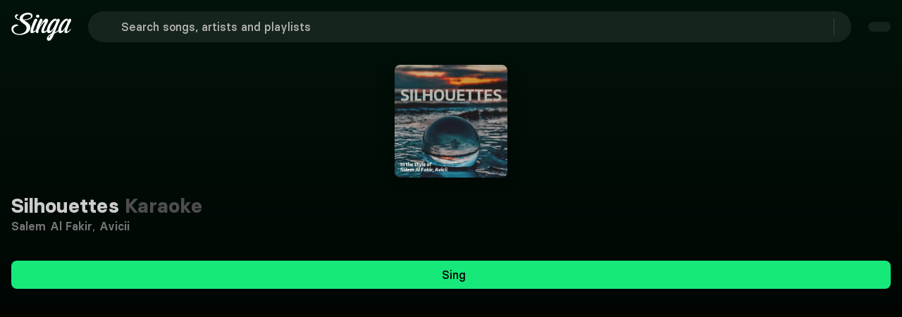

--- FILE ---
content_type: text/html;charset=utf-8
request_url: https://singa.com/en/artists/avicii,salem-al-fakir/silhouettes/5qwl4
body_size: 60171
content:
<!DOCTYPE html><html  lang="en"><head><meta charset="utf-8"><meta name="viewport" content="width=device-width, initial-scale=1"><title>Avicii, Salem Al Fakir - Silhouettes Karaoke | Singa</title><link nonce="RcL60XzhaHvZzSI1xSwqzNE+" rel="preconnect" href="https://sngnw-qa.com"><link nonce="RcL60XzhaHvZzSI1xSwqzNE+" rel="preconnect" href="https://a.storyblok.com" crossorigin="anonymous"><style nonce="RcL60XzhaHvZzSI1xSwqzNE+">body,button,input,optgroup,select,textarea{font-family:BasierSquare-Regular,-apple-system,BlinkMacSystemFont,Segoe UI,Roboto,Oxygen-Sans,Ubuntu,Cantarell,Helvetica Neue,sans-serif}a{color:#ccc;cursor:pointer;text-decoration:none}a strong{color:currentColor}a:hover{color:#e5e5e5}hr{background-color:#0a0a0a;border:none;height:2px;margin:1.5rem 0;display:block}img{max-width:100%;height:auto}input[type=checkbox],input[type=radio]{vertical-align:baseline}small{font-size:.875em}span{font-style:inherit;font-weight:inherit}strong{color:#fff;font-weight:700}blockquote,body,dd,dl,dt,fieldset,figure,h1,h2,h3,h4,h5,h6,hr,html,iframe,legend,li,ol,p,pre,textarea,ul{margin:0;padding:0}h1,h2,h3,h4,h5,h6{font-size:100%;font-weight:400}ul{list-style:none}button,input,select,textarea{margin:0}html{box-sizing:border-box}*,:after,:before{box-sizing:inherit}img,video{max-width:100%;height:auto}iframe{border:0}table{border-collapse:collapse;border-spacing:0}td,th{padding:0}td:not([align]),th:not([align]){text-align:inherit}.container{flex-grow:1;width:auto;margin:0 auto;position:relative}.container.is-fluid{width:100%;padding-left:32px;padding-right:32px;max-width:none!important}@media screen and (width>=1024px){.container{max-width:100%}}@media screen and (width<=1443px){.container.is-widescreen:not(.is-max-desktop){max-width:1380px}}@media screen and (width<=1823px){.container.is-fullhd:not(.is-max-desktop):not(.is-max-widescreen){max-width:1760px}}@media screen and (width>=1444px){.container:not(.is-max-desktop){max-width:1380px}}@media screen and (width>=1824px){.container:not(.is-max-desktop):not(.is-max-widescreen){max-width:1760px}}.section{padding:0 1rem}@media screen and (width>=1024px){.section{padding:0 3rem}.section.is-medium{padding:0 4.5rem}.section.is-large{padding:18rem 6rem}}.columns{margin-top:-.75rem;margin-left:-.75rem;margin-right:-.75rem;display:flex}.columns:last-child{margin-bottom:-.75rem}.columns:not(:last-child){margin-bottom:.75rem}.columns.is-mobile{display:flex}.columns.is-multiline{flex-wrap:wrap}.columns.is-variable{--columnGap:.75rem}@media print,screen and (width>=769px){.columns:not(.is-desktop){display:flex}}@media screen and (width>=1024px){.columns.is-desktop{display:flex}}.column{flex:1 1 0;padding:.75rem;display:block}.column.is-narrow{flex:none}.column.is-full{flex:none;width:100%}.column.is-three-quarters{flex:none;width:75%}.column.is-two-thirds{flex:none;width:66.6666%}.column.is-half{flex:none;width:50%}.column.is-one-third{flex:none;width:33.3333%}.column.is-one-quarter{flex:none;width:25%}.column.is-one-fifth{flex:none;width:20%}.column.is-two-fifths{flex:none;width:40%}.column.is-three-fifths{flex:none;width:60%}.column.is-four-fifths{flex:none;width:80%}@media screen and (width<=768px){.column.is-1-mobile{flex:none;width:8.33333%}.column.is-2-mobile{flex:none;width:16.6667%}.column.is-3-mobile{flex:none;width:25%}.column.is-4-mobile{flex:none;width:33.3333%}.column.is-5-mobile{flex:none;width:41.6667%}.column.is-6-mobile{flex:none;width:50%}.column.is-7-mobile{flex:none;width:58.3333%}.column.is-8-mobile{flex:none;width:66.6667%}.column.is-9-mobile{flex:none;width:75%}.column.is-10-mobile{flex:none;width:83.3333%}.column.is-11-mobile{flex:none;width:91.6667%}.column.is-12-mobile{flex:none;width:100%}}@media print,screen and (width>=769px){.column.is-1-tablet{flex:none;width:8.33333%}.column.is-2-tablet{flex:none;width:16.6667%}.column.is-3-tablet{flex:none;width:25%}.column.is-4-tablet{flex:none;width:33.3333%}.column.is-5-tablet{flex:none;width:41.6667%}.column.is-6-tablet{flex:none;width:50%}.column.is-7-tablet{flex:none;width:58.3333%}.column.is-8-tablet{flex:none;width:66.6667%}.column.is-9-tablet{flex:none;width:75%}.column.is-10-tablet{flex:none;width:83.3333%}.column.is-11-tablet{flex:none;width:91.6667%}.column.is-12-tablet{flex:none;width:100%}}@media screen and (width>=1024px){.column.is-1-desktop{flex:none;width:8.33333%}.column.is-2-desktop{flex:none;width:16.6667%}.column.is-3-desktop{flex:none;width:25%}.column.is-4-desktop{flex:none;width:33.3333%}.column.is-5-desktop{flex:none;width:41.6667%}.column.is-6-desktop{flex:none;width:50%}.column.is-7-desktop{flex:none;width:58.3333%}.column.is-8-desktop{flex:none;width:66.6667%}.column.is-9-desktop{flex:none;width:75%}.column.is-10-desktop{flex:none;width:83.3333%}.column.is-11-desktop{flex:none;width:91.6667%}.column.is-12-desktop{flex:none;width:100%}.column.is-one-fifth-desktop{flex:none;width:20%}}@media screen and (width>=1444px){.column.is-1-widescreen{flex:none;width:8.33333%}.column.is-2-widescreen{flex:none;width:16.6667%}.column.is-3-widescreen{flex:none;width:25%}.column.is-4-widescreen{flex:none;width:33.3333%}.column.is-5-widescreen{flex:none;width:41.6667%}.column.is-6-widescreen{flex:none;width:50%}.column.is-7-widescreen{flex:none;width:58.3333%}.column.is-8-widescreen{flex:none;width:66.6667%}.column.is-9-widescreen{flex:none;width:75%}.column.is-10-widescreen{flex:none;width:83.3333%}.column.is-11-widescreen{flex:none;width:91.6667%}.column.is-12-widescreen{flex:none;width:100%}}@media screen and (width>=1824px){.column.is-1-fullhd{flex:none;width:8.33333%}.column.is-2-fullhd{flex:none;width:16.6667%}.column.is-3-fullhd{flex:none;width:25%}.column.is-4-fullhd{flex:none;width:33.3333%}.column.is-5-fullhd{flex:none;width:41.6667%}.column.is-6-fullhd{flex:none;width:50%}.column.is-7-fullhd{flex:none;width:58.3333%}.column.is-8-fullhd{flex:none;width:66.6667%}.column.is-9-fullhd{flex:none;width:75%}.column.is-10-fullhd{flex:none;width:83.3333%}.column.is-11-fullhd{flex:none;width:91.6667%}.column.is-12-fullhd{flex:none;width:100%}}@media screen and (width<=499px){.is-6-mobile-small{width:50%!important}}.is-active{color:#1a1a1a}.is-active,.is-selected{background-color:#17e87a}.is-dark{color:findColorInvert(#363636);background-color:#0d0d0d;border-color:#0d0d0d}.is-icon{justify-content:center;align-items:center;width:2.5em;height:2.5em;padding:0;display:inline-flex}@media screen and (width<=768px){.is-mobile{display:block}}.is-multiline{flex-wrap:wrap}.is-small{height:2em;padding-left:.75em;padding-right:.75em;font-size:.875rem}.is-medium{height:2.5em;padding-left:1em;padding-right:1em;font-size:1.125rem}.is-large{height:3em;padding-left:1.5em;padding-right:1.5em;font-size:1.25rem}.is-full-width{width:100%}.is-loading{color:#0000;pointer-events:none;position:relative}.is-loading:after{content:"";border:2px solid #0000;border-color:#0000 #0000 #333 #333;border-radius:50%;width:1em;height:1em;margin-top:0;margin-left:0;animation:.5s linear infinite spinAround;display:block;position:absolute;top:calc(50% - .5em);left:calc(50% - .5em)}.is-disabled{opacity:.5;pointer-events:none}.is-text-cta{color:#ccc;background-color:#0000;border-color:#0000;text-decoration:underline}.is-text-cta:hover{color:#e5e5e5}.is-regular{font-weight:400}.is-pill{border-radius:9999px}@keyframes spinAround{0%{transform:rotate(0)}to{transform:rotate(1turn)}}.queue-notification-icon{color:#17e87a}.container-storyblok{margin:auto;max-width:1444px!important}html{-moz-text-size-adjust:100%;text-size-adjust:100%;font-size:16px;font-size:var(--base-font-size);-moz-osx-font-smoothing:grayscale;-webkit-font-smoothing:antialiased;min-width:300px;text-rendering:optimizeLegibility;background-color:#000;overflow-x:initial!important;overflow-y:initial!important}article,aside,figure,footer,header,hgroup,section,textarea{display:block}body{color:#fff;margin:0;font-size:1em;font-weight:400;line-height:1.5}</style><style nonce="RcL60XzhaHvZzSI1xSwqzNE+">@font-face{font-family:BasierSquare;src:local(BasierSquare SemiBold),url(/fonts/basiersquare-600.woff2)format("woff2");font-display:swap;font-weight:600;font-style:normal}@font-face{font-family:BasierSquare;src:local(BasierSquare SemiBold Italic),url(/fonts/basiersquare-600-italic.woff2)format("woff2");font-display:swap;font-weight:600;font-style:italic}@font-face{font-family:BasierSquare;src:local(BasierSquare Medium Italic),url(/fonts/basiersquare-500-italic.woff2)format("woff2");font-display:swap;font-weight:500;font-style:italic}@font-face{font-family:BasierSquare;src:local(BasierSquare Bold),url(/fonts/basiersquare-700.woff2)format("woff2");font-display:swap;font-weight:700;font-style:normal}@font-face{font-family:BasierSquare;src:local(BasierSquare Medium),url(/fonts/basiersquare-500.woff2)format("woff2");font-display:swap;font-weight:500;font-style:normal}@font-face{font-family:BasierSquare;src:local(BasierSquare Bold Italic),url(/fonts/basiersquare-700-italic.woff2)format("woff2");font-display:swap;font-weight:700;font-style:italic}@font-face{font-family:BasierSquare;src:local(BasierSquare Regular),local(BasierSquare),url(/fonts/basiersquare.woff2)format("woff2");font-display:swap;font-weight:400;font-style:normal}@font-face{font-family:BasierSquare;src:local(BasierSquare Regular Italic),local(BasierSquare Italic),url(/fonts/basiersquare-italic.woff2)format("woff2");font-display:swap;font-weight:400;font-style:italic}:root{--base-font-size:16px;--lightningcss-light: ;--lightningcss-dark:initial;color-scheme:dark}#iterable-iframe{color-scheme:normal;padding-left:16px!important;padding-right:16px!important}span{font-family:BasierSquare,-apple-system,BlinkMacSystemFont,Segoe UI,Roboto,Oxygen-Sans,Ubuntu,Cantarell,Helvetica Neue,sans-serif;font-weight:400}.full-screen{font-size:var(--base-font-size);z-index:1}ul{width:100%;margin-block-end:0}.button .button-wrapper{justify-content:center;display:inline-flex}.page-enter-from{opacity:0}.page-enter-active,.page-leave-active{transition:all .2s}.page-enter,.page-leave-to{opacity:0}.slide-left-enter-active,.slide-left-leave-active,.slide-right-enter-active,.slide-right-leave-active{transition:all .2s}.slide-left-enter-from,.slide-left-leave-to{opacity:0;transform:translate(200px)}.slide-right-enter-from,.slide-right-leave-to{opacity:0;transform:translate(-200px)}.fade-enter-active,.fade-leave-active{transition:opacity 86ms ease-out}.fade-enter,.fade-enter-from,.fade-leave-to{opacity:0}.flex-wrap-nowrap{flex-wrap:nowrap!important}.flex-wrap-wrap{flex-wrap:wrap!important}.flex-direction-row{flex-direction:row!important}.flex-direction-column{flex-direction:column!important}.justify-center{justify-content:center!important}.justify-start{justify-content:flex-start!important}.justify-end{justify-content:flex-end!important}.justify-between{justify-content:space-between!important}.items-center{align-items:center!important}.items-flex-start{align-items:flex-start!important}.items-flex-end{align-items:flex-end!important}.menu-content{transform-origin:var(--reka-dropdown-menu-content-transform-origin);animation:.2s ease-out scaleIn}@keyframes scaleIn{0%{opacity:0;transform:translateY(2px)scale(.98)}to{opacity:1;transform:translateY(0)scale(1)}}#sentry-feedback{--background:#333;--accent-background:#17e87a;--accent-foreground:#000}.font-basier-regular{font-style:normal}.font-basier-regular,.font-basier-regular-italic{text-rendering:optimizeLegibility;-webkit-font-smoothing:antialiased;font-family:BasierSquare,-apple-system,BlinkMacSystemFont,Segoe UI,Roboto,Oxygen-Sans,Ubuntu,Cantarell,Helvetica Neue,sans-serif;font-weight:400}.font-basier-regular-italic{font-style:italic}.font-basier-medium{font-style:normal}.font-basier-medium,.font-basier-medium-italic{text-rendering:optimizeLegibility;-webkit-font-smoothing:antialiased;font-family:BasierSquare,-apple-system,BlinkMacSystemFont,Segoe UI,Roboto,Oxygen-Sans,Ubuntu,Cantarell,Helvetica Neue,sans-serif;font-weight:500}.font-basier-medium-italic{font-style:italic}.font-basier-semiBold{font-style:normal}.font-basier-semiBold,.font-basier-semiBold-italic{text-rendering:optimizeLegibility;-webkit-font-smoothing:antialiased;font-family:BasierSquare,-apple-system,BlinkMacSystemFont,Segoe UI,Roboto,Oxygen-Sans,Ubuntu,Cantarell,Helvetica Neue,sans-serif;font-weight:600}.font-basier-semiBold-italic{font-style:italic}.font-basier-bold{font-style:normal}.font-basier-bold,.font-basier-bold-italic{text-rendering:optimizeLegibility;-webkit-font-smoothing:antialiased;font-family:BasierSquare,-apple-system,BlinkMacSystemFont,Segoe UI,Roboto,Oxygen-Sans,Ubuntu,Cantarell,Helvetica Neue,sans-serif;font-weight:700}.font-basier-bold-italic{font-style:italic}</style><style nonce="RcL60XzhaHvZzSI1xSwqzNE+">.wrapper[data-v-59073b9a]{justify-content:center;align-items:center;min-height:217px;display:flex}.img[data-v-59073b9a]{-o-object-fit:cover;object-fit:cover;z-index:1;max-width:146px;height:auto;position:relative}.svg[data-v-59073b9a]{position:absolute;top:0}@media (width>=768px){.svg[data-v-59073b9a]{width:100%;position:absolute}}</style><style nonce="RcL60XzhaHvZzSI1xSwqzNE+">.base-icon[data-v-680445f0]{display:flex}.base-icon[data-v-680445f0],.base-icon svg[data-v-680445f0]{width:100%;height:100%}.base-icon .social-icon[data-v-680445f0]{width:28px;height:28px}</style><style nonce="RcL60XzhaHvZzSI1xSwqzNE+">.singa-icon[data-v-38b7bddd]{z-index:inherit;justify-content:center;align-items:center;display:inline-flex}.is-primary[data-v-38b7bddd]{color:#17e87a}</style><style nonce="RcL60XzhaHvZzSI1xSwqzNE+">@font-face{font-family:BasierSquare;src:local(BasierSquare Regular),local(BasierSquare),url(/fonts/basiersquare.woff2)format("woff2");font-display:swap;font-weight:400;font-style:normal}@font-face{font-family:BasierSquare;src:local(BasierSquare Medium Italic),url(/fonts/basiersquare-500-italic.woff2)format("woff2");font-display:swap;font-weight:500;font-style:italic}@font-face{font-family:BasierSquare;src:local(BasierSquare SemiBold),url(/fonts/basiersquare-600.woff2)format("woff2");font-display:swap;font-weight:600;font-style:normal}@font-face{font-family:BasierSquare;src:local(BasierSquare Bold),url(/fonts/basiersquare-700.woff2)format("woff2");font-display:swap;font-weight:700;font-style:normal}@font-face{font-family:BasierSquare;src:local(BasierSquare Bold Italic),url(/fonts/basiersquare-700-italic.woff2)format("woff2");font-display:swap;font-weight:700;font-style:italic}@font-face{font-family:BasierSquare;src:local(BasierSquare Regular Italic),local(BasierSquare Italic),url(/fonts/basiersquare-italic.woff2)format("woff2");font-display:swap;font-weight:400;font-style:italic}@font-face{font-family:BasierSquare;src:local(BasierSquare Medium),url(/fonts/basiersquare-500.woff2)format("woff2");font-display:swap;font-weight:500;font-style:normal}@font-face{font-family:BasierSquare;src:local(BasierSquare SemiBold Italic),url(/fonts/basiersquare-600-italic.woff2)format("woff2");font-display:swap;font-weight:600;font-style:italic}.button[data-v-b5fda65b]{appearance:none;box-shadow:none;cursor:pointer;text-align:center;vertical-align:top;white-space:nowrap;border:none;border-radius:8px;justify-content:center;align-items:center;width:fit-content;height:auto;padding:calc(.5em - 1px) 1em;font-size:1rem;line-height:1.5;text-decoration:none;display:inline-flex;position:relative}.button[data-v-b5fda65b]:disabled{box-shadow:none;cursor:not-allowed;opacity:.5}.button span[data-v-b5fda65b]{font:inherit}.button[data-v-b5fda65b]:not(.btn-stacked):not(.is-text-cta){font-family:BasierSquare,-apple-system,BlinkMacSystemFont,Segoe UI,Roboto,Oxygen-Sans,Ubuntu,Cantarell,Helvetica Neue,sans-serif;font-style:normal;font-weight:500}.button.is-small[data-v-b5fda65b]{border-radius:8px;padding:8px 16px;font-size:.875rem}.button.is-small .button-wrapper.icon-right .singa-icon[data-v-b5fda65b]{font-size:16px!important}.button.is-small span[data-v-b5fda65b]:not(.singa-icon),.button.is-small:not(.is-icon-only) span.singa-icon[data-v-b5fda65b]{font-size:16px}.button.is-normal[data-v-b5fda65b]{font-size:1rem}.button.is-medium[data-v-b5fda65b]{height:2.5em;padding-left:1em;padding-right:1em;font-size:1.125rem}.button.is-large[data-v-b5fda65b]{height:3em;padding-left:1.5em;padding-right:1.5em;font-size:1.25rem}.button.is-primary[data-v-b5fda65b]{background-color:#17e87a;color:#0a0a0a!important}.button.is-primary[data-v-b5fda65b]:hover{background-color:#12b961}.button.is-primary[data-v-b5fda65b]:active{background-color:#0e8b49}.button.is-success[data-v-b5fda65b]{color:#1a1a1a;background-color:#17e87a;border-color:#17e87a}.button.is-success[data-v-b5fda65b]:hover{background-color:#095d31;border-color:#095d31}.button.is-purple[data-v-b5fda65b]{color:#fff;background-color:#5a50af}.button.is-purple[data-v-b5fda65b]:hover{background-color:#48408c}.button.is-danger[data-v-b5fda65b]{color:#fff;background-color:#d33f2c;border-color:#a93223}.button.is-danger[data-v-b5fda65b]:hover{background-color:#a93223}.button.is-danger[data-v-b5fda65b]:active{background-color:#7f261a}.button.is-warning[data-v-b5fda65b]{color:#1a1a1a;background-color:#eac115;border-color:#eac115}.button.is-warning[data-v-b5fda65b]:hover{background-color:#5e4d08;border-color:#5e4d08}.button.is-info[data-v-b5fda65b]{color:#1a1a1a;background-color:#17e87a;border-color:#17e87a}.button.is-info[data-v-b5fda65b]:hover{background-color:#095d31;border-color:#095d31}.button.is-white[data-v-b5fda65b]{color:#000;background-color:#fff;border-color:#0000}.button.is-white[data-v-b5fda65b]:hover{background-color:#e5e5e5}.button.is-white[data-v-b5fda65b]:active{background-color:#ccc}.button.is-dark[data-v-b5fda65b]{color:#ccc;background-color:#333;border:#0000}.button.is-dark[data-v-b5fda65b]:hover{background-color:#4d4d4d!important}.button.is-dark[data-v-b5fda65b]:active{background-color:#757575!important}.button.is-transparent-dark[data-v-b5fda65b]{color:#ccc;background-color:#ffffff14;border:#0000}.button.is-transparent-dark[data-v-b5fda65b]:hover:not(.tab-button){background-color:#ffffff1f!important}.button.is-transparent-dark[data-v-b5fda65b]:active:not(.tab-button){background-color:#ffffff14!important}.button.is-outlined-black[data-v-b5fda65b]{color:#000;background-color:#0000;border:1px solid #000}.button.is-outlined-black[data-v-b5fda65b]:hover{background-color:#e5e5e5}.button.is-outlined-black[data-v-b5fda65b]:active{background-color:#ccc}.button.is-ghost[data-v-b5fda65b]{color:#ccc;background-color:#0000}.button.is-ghost[data-v-b5fda65b]:hover{background-color:#ffffff1f}.button.is-ghost[data-v-b5fda65b]:active{background-color:#ffffff14}.button.is-full-ghost[data-v-b5fda65b]{background-color:#0000;border:none}.button.is-full-ghost.is-danger[data-v-b5fda65b]{color:#e58c80;background:0 0}.button.is-full-ghost.is-danger[data-v-b5fda65b]:hover{color:#d33f2c;background:0 0}.button.is-full-ghost[data-v-b5fda65b]:hover{background-color:#0000}.button.is-text[data-v-b5fda65b]{text-decoration:underline}.button.is-text[data-v-b5fda65b],.button.is-text[data-v-b5fda65b]:active,.button.is-text[data-v-b5fda65b]:focus,.button.is-text[data-v-b5fda65b]:hover{color:#fff;background-color:#0000;border-color:#0000}.button.is-rounded[data-v-b5fda65b]{border-radius:9999px}.button.is-outlined[data-v-b5fda65b]{color:#17e87a;background-color:#0000;border-color:#17e87a}.button.is-outlined[data-v-b5fda65b]:focus,.button.is-outlined[data-v-b5fda65b]:hover{color:#1a1a1a;background-color:#17e87a;border-color:#17e87a}.button.is-outlined[data-v-b5fda65b]:active{color:#1a1a1a;background-color:#095d31}.button.is-inverted[data-v-b5fda65b]{color:#1a1a1a;background-color:#17e87a;border-color:#17e87a}.button.is-inverted[data-v-b5fda65b]:active,.button.is-inverted[data-v-b5fda65b]:focus,.button.is-inverted[data-v-b5fda65b]:hover{color:#17e87a;background-color:#0000;border-color:#17e87a}.button.is-loading[data-v-b5fda65b]{pointer-events:none;color:#0000!important}.button.is-loading[data-v-b5fda65b]:after{content:"";border:2px solid #0000;border-color:#0000 #0000 #333 #333;border-radius:50%;width:1em;height:1em;margin-top:0;margin-left:0;animation:.5s linear infinite spinAround-b5fda65b;display:block;position:relative;top:calc(50% - .5em);left:calc(50% - .5em);position:absolute!important}.button.is-static[data-v-b5fda65b]{box-shadow:none;color:#fff;cursor:default;pointer-events:none;background-color:#0000;border-color:#0000}.button.is-expanded[data-v-b5fda65b],.button.is-fullwidth[data-v-b5fda65b]{width:100%;display:flex}.button.is-full-width[data-v-b5fda65b]{width:100%}.button.is-pill[data-v-b5fda65b]{margin-top:6px;padding:0 8px}.button.is-pill span[data-v-b5fda65b]{letter-spacing:.1px!important;font-size:14px!important;line-height:20px!important}.button.is-icon[data-v-b5fda65b]{color:#ccc;background-color:#0000;border:none;padding:0}.button.is-icon[data-v-b5fda65b]:hover{color:#fff}.button.versions-preview-button[data-v-b5fda65b]{padding:12px 56px!important}.button.is-regular[data-v-b5fda65b]{padding:12px 32px}.button.is-regular[data-v-b5fda65b],.button.is-regular-narrow[data-v-b5fda65b]{border-radius:8px;letter-spacing:.1px!important;font-size:16px!important;line-height:24px!important}.button.is-regular-narrow[data-v-b5fda65b]{padding:12px 24px}.button.dropdown-button-small[data-v-b5fda65b]{padding:8px 16px 8px 20px}.button.dropdown-button-regular[data-v-b5fda65b]{padding:12px 16px 12px 24px}.button.dropdown-button-regular .singa-icon[data-v-b5fda65b],.button.dropdown-button-small .singa-icon[data-v-b5fda65b]{width:16px;height:16px;margin:0 0 0 16px!important}.button.is-language-select.dropdown-button-regular[data-v-b5fda65b],.button.is-language-select.dropdown-button-small[data-v-b5fda65b]{padding:8px 16px 8px 12px}.button.is-language-select.dropdown-button-regular .singa-icon[data-v-b5fda65b],.button.is-language-select.dropdown-button-small .singa-icon[data-v-b5fda65b]{margin:0!important}.button.is-language-select.dropdown-button-regular .singa-icon.icon-left[data-v-b5fda65b],.button.is-language-select.dropdown-button-small .singa-icon.icon-left[data-v-b5fda65b]{margin:0 8px 0 0!important}.button.is-language-select.dropdown-button-regular .singa-icon.icon-right[data-v-b5fda65b],.button.is-language-select.dropdown-button-small .singa-icon.icon-right[data-v-b5fda65b]{margin:0 0 0 8px!important}.button.is-language-select.dropdown-button-regular .button-wrapper.icon-left .singa-icon[data-v-b5fda65b],.button.is-language-select.dropdown-button-small .button-wrapper.icon-left .singa-icon[data-v-b5fda65b]{width:22px!important;height:22px!important}.button.is-text-cta[data-v-b5fda65b]{padding:0}.button.is-text-cta[data-v-b5fda65b]:not(:hover){color:inherit}.button.is-text-cta[data-v-b5fda65b]:focus{box-shadow:none;text-decoration:underline}.button.nav-dropdown-button[data-v-b5fda65b]:hover{background-color:#17e87a}.button.discover-list-button[data-v-b5fda65b]{min-width:135px}.singa-icon[data-v-b5fda65b],.singa-icon[data-v-b5fda65b]:first-child:last-child{margin-left:0;margin-right:0}.singa-icon[data-v-b5fda65b]:first-child:not(:last-child){margin-left:0;margin-right:8px}.singa-icon[data-v-b5fda65b]:last-child:not(:first-child){margin-left:8px;margin-right:0}.icon-right[data-v-b5fda65b]{margin-left:8px}.icon-left[data-v-b5fda65b]{margin-right:8px}.button-wrapper[data-v-b5fda65b]{justify-content:center;align-items:center;display:inline-flex}.button-wrapper span[data-v-b5fda65b]{text-overflow:ellipsis;overflow:hidden}.btn-sharp[data-v-b5fda65b]{border-radius:0}.button-stacked[data-v-b5fda65b]{text-align:center;padding:6px 16px}.button-stacked svg[data-v-b5fda65b]{margin:6px auto;display:block}.auth-wrap .is-transparent-dark[data-v-b5fda65b]{background-color:#ffffff29}.auth-wrap .is-transparent-dark span[data-v-b5fda65b]{color:#ccc;font-family:BasierSquare,-apple-system,BlinkMacSystemFont,Segoe UI,Roboto,Oxygen-Sans,Ubuntu,Cantarell,Helvetica Neue,sans-serif;font-style:normal;font-weight:500}.discover-list-button[data-v-b5fda65b]{min-width:135px}@keyframes spinAround-b5fda65b{0%{transform:rotate(0)}to{transform:rotate(1turn)}}</style><style nonce="RcL60XzhaHvZzSI1xSwqzNE+">.offer-banner[data-v-77e8b6f0]{text-align:center;border-radius:8px;margin:0 auto 16px;padding:8px;transition:background-color .3s}.offer-banner.narrow[data-v-77e8b6f0]{max-width:706px}@media (height>=650px){.offer-banner[data-v-77e8b6f0]{padding:16px}}@media (height>=735px){.offer-banner[data-v-77e8b6f0]{padding:24px}}@media (height>=850px){.offer-banner[data-v-77e8b6f0]{margin:0 auto 8px}}.offer-content[data-v-77e8b6f0]{flex-direction:column;align-items:center;display:flex}.offer-text[data-v-77e8b6f0]{color:#f2f2f2;letter-spacing:.1px!important;font-size:14px!important;line-height:20px!important}.offer-text span[data-v-77e8b6f0]{font:inherit}@media (height>=620px) and (width>=500px){.offer-text[data-v-77e8b6f0]{letter-spacing:.1px!important;font-size:16px!important;line-height:24px!important}}.offer-cta[data-v-77e8b6f0] .button{color:#fff;background:0 0;border:none;min-width:auto;margin:0;padding:0;font-weight:400;text-decoration:underline}.offer-cta[data-v-77e8b6f0] .button:hover{background:0 0;text-decoration:none}</style><style nonce="RcL60XzhaHvZzSI1xSwqzNE+">@font-face{font-family:BasierSquare;src:local(BasierSquare Regular),local(BasierSquare),url(/fonts/basiersquare.woff2)format("woff2");font-display:swap;font-weight:400;font-style:normal}@font-face{font-family:BasierSquare;src:local(BasierSquare Regular Italic),local(BasierSquare Italic),url(/fonts/basiersquare-italic.woff2)format("woff2");font-display:swap;font-weight:400;font-style:italic}@font-face{font-family:BasierSquare;src:local(BasierSquare Medium),url(/fonts/basiersquare-500.woff2)format("woff2");font-display:swap;font-weight:500;font-style:normal}@font-face{font-family:BasierSquare;src:local(BasierSquare Medium Italic),url(/fonts/basiersquare-500-italic.woff2)format("woff2");font-display:swap;font-weight:500;font-style:italic}@font-face{font-family:BasierSquare;src:local(BasierSquare SemiBold),url(/fonts/basiersquare-600.woff2)format("woff2");font-display:swap;font-weight:600;font-style:normal}@font-face{font-family:BasierSquare;src:local(BasierSquare SemiBold Italic),url(/fonts/basiersquare-600-italic.woff2)format("woff2");font-display:swap;font-weight:600;font-style:italic}@font-face{font-family:BasierSquare;src:local(BasierSquare Bold),url(/fonts/basiersquare-700.woff2)format("woff2");font-display:swap;font-weight:700;font-style:normal}@font-face{font-family:BasierSquare;src:local(BasierSquare Bold Italic),url(/fonts/basiersquare-700-italic.woff2)format("woff2");font-display:swap;font-weight:700;font-style:italic}.narrow[data-v-e897879a]{max-width:706px}.custom-offer-wrap[data-v-e897879a]{text-align:center;background-color:#5a50af;border-radius:8px;margin:0 auto 16px;padding:8px}.custom-offer-wrap div[data-v-e897879a]{letter-spacing:.1px!important;font-size:14px!important;line-height:20px!important}@media (height>=620px) and (width>=500px){.custom-offer-wrap div[data-v-e897879a]{letter-spacing:.1px!important;font-size:16px!important;line-height:24px!important}}@media (height>=650px){.custom-offer-wrap[data-v-e897879a]{padding:16px}}@media (height>=735px){.custom-offer-wrap[data-v-e897879a]{padding:24px}}@media (height>=850px){.custom-offer-wrap[data-v-e897879a]{margin:0 auto 8px}}.custom-offer-wrap .custom-offer-cta[data-v-e897879a] a{color:#fff;background:0 0;border:none;padding:0;font-family:BasierSquare,-apple-system,BlinkMacSystemFont,Segoe UI,Roboto,Oxygen-Sans,Ubuntu,Cantarell,Helvetica Neue,sans-serif;font-style:normal;font-weight:600;text-decoration:underline}.custom-offer-wrap .custom-offer-cta[data-v-e897879a] a:hover:not(:disabled){color:#b2b2b2}.custom-offer-wrap .custom-offer-cta[data-v-e897879a] a:disabled{cursor:not-allowed;opacity:.6}</style><style nonce="RcL60XzhaHvZzSI1xSwqzNE+">@font-face{font-family:BasierSquare;src:local(BasierSquare Regular),local(BasierSquare),url(/fonts/basiersquare.woff2)format("woff2");font-display:swap;font-weight:400;font-style:normal}@font-face{font-family:BasierSquare;src:local(BasierSquare Regular Italic),local(BasierSquare Italic),url(/fonts/basiersquare-italic.woff2)format("woff2");font-display:swap;font-weight:400;font-style:italic}@font-face{font-family:BasierSquare;src:local(BasierSquare Medium),url(/fonts/basiersquare-500.woff2)format("woff2");font-display:swap;font-weight:500;font-style:normal}@font-face{font-family:BasierSquare;src:local(BasierSquare Medium Italic),url(/fonts/basiersquare-500-italic.woff2)format("woff2");font-display:swap;font-weight:500;font-style:italic}@font-face{font-family:BasierSquare;src:local(BasierSquare SemiBold),url(/fonts/basiersquare-600.woff2)format("woff2");font-display:swap;font-weight:600;font-style:normal}@font-face{font-family:BasierSquare;src:local(BasierSquare SemiBold Italic),url(/fonts/basiersquare-600-italic.woff2)format("woff2");font-display:swap;font-weight:600;font-style:italic}@font-face{font-family:BasierSquare;src:local(BasierSquare Bold),url(/fonts/basiersquare-700.woff2)format("woff2");font-display:swap;font-weight:700;font-style:normal}@font-face{font-family:BasierSquare;src:local(BasierSquare Bold Italic),url(/fonts/basiersquare-700-italic.woff2)format("woff2");font-display:swap;font-weight:700;font-style:italic}.feature-list[data-v-9ae416f6]{flex-direction:column;justify-content:space-around;align-items:flex-start;gap:2px;display:none}@media (height>=600px){.feature-list[data-v-9ae416f6]{display:flex}}@media (width>=769px){.feature-list[data-v-9ae416f6]{flex-direction:row;gap:0}}.green-check[data-v-9ae416f6]{color:#17e87a;width:20px;height:20px;margin-right:4px}.feature[data-v-9ae416f6]{align-items:center;display:flex}.products-header[data-v-9ae416f6]{color:#e5e5e5;text-align:center;padding:0 0 16px;letter-spacing:.1px!important;font-size:16px!important;line-height:24px!important}@media (height>=560px){.products-header[data-v-9ae416f6]{padding:16px 0}}@media (width>=769px){.products-header[data-v-9ae416f6]{padding:0 0 32px}}.title-text[data-v-9ae416f6]{color:#f2f2f2;padding-bottom:0;font-family:BasierSquare,-apple-system,BlinkMacSystemFont,Segoe UI,Roboto,Oxygen-Sans,Ubuntu,Cantarell,Helvetica Neue,sans-serif;font-style:normal;font-weight:700;letter-spacing:.2px!important;font-size:24px!important;line-height:120%!important}@media (height>=570px){.title-text[data-v-9ae416f6]{padding-bottom:8px}}@media (width>=769px) and (height>=660px){.title-text[data-v-9ae416f6]{padding-bottom:16px;letter-spacing:.3px!important;font-size:40px!important;line-height:120%!important}}</style><style nonce="RcL60XzhaHvZzSI1xSwqzNE+">@font-face{font-family:BasierSquare;src:local(BasierSquare Regular),local(BasierSquare),url(/fonts/basiersquare.woff2)format("woff2");font-display:swap;font-weight:400;font-style:normal}@font-face{font-family:BasierSquare;src:local(BasierSquare Regular Italic),local(BasierSquare Italic),url(/fonts/basiersquare-italic.woff2)format("woff2");font-display:swap;font-weight:400;font-style:italic}@font-face{font-family:BasierSquare;src:local(BasierSquare Medium),url(/fonts/basiersquare-500.woff2)format("woff2");font-display:swap;font-weight:500;font-style:normal}@font-face{font-family:BasierSquare;src:local(BasierSquare Medium Italic),url(/fonts/basiersquare-500-italic.woff2)format("woff2");font-display:swap;font-weight:500;font-style:italic}@font-face{font-family:BasierSquare;src:local(BasierSquare SemiBold),url(/fonts/basiersquare-600.woff2)format("woff2");font-display:swap;font-weight:600;font-style:normal}@font-face{font-family:BasierSquare;src:local(BasierSquare SemiBold Italic),url(/fonts/basiersquare-600-italic.woff2)format("woff2");font-display:swap;font-weight:600;font-style:italic}@font-face{font-family:BasierSquare;src:local(BasierSquare Bold),url(/fonts/basiersquare-700.woff2)format("woff2");font-display:swap;font-weight:700;font-style:normal}@font-face{font-family:BasierSquare;src:local(BasierSquare Bold Italic),url(/fonts/basiersquare-700-italic.woff2)format("woff2");font-display:swap;font-weight:700;font-style:italic}@keyframes shimmer-956478d4{0%{background-position:-200px -200px}to{background-position:200px 200px}}.skeleton-item[data-v-956478d4]{background:linear-gradient(to bottom right,#fff0 8%,#ffffff0f 18%,#fff0 33%) 0 0/400% 400%}.row-skeleton-item[data-v-956478d4],.skeleton-item[data-v-956478d4]{animation:1.5s linear infinite shimmer-956478d4}.row-skeleton-item[data-v-956478d4]{background:linear-gradient(to bottom right,#fff0 8%,#ffffff0f 18%,#fff0 33%) 0 0/800% 800%}.column-item[data-v-956478d4]{background-color:#ffffff0a;border-radius:8px;flex-direction:column;justify-content:flex-start;align-items:center;width:100%;padding:12px;display:flex}.column-item.no-background[data-v-956478d4]{background-color:#0000}.genre-item[data-v-956478d4]{background-color:#ffffff0a;border-radius:8px;flex-direction:column;justify-content:flex-start;align-items:center;min-width:100px;min-height:128px;padding:16px;display:flex;position:relative}.skeleton-img[data-v-956478d4]{border-radius:4px;min-width:109px;min-height:109px}.skeleton-artist-img[data-v-956478d4],.skeleton-img[data-v-956478d4]{aspect-ratio:1;background-color:#ffffff0a;width:100%}.skeleton-artist-img[data-v-956478d4]{border-radius:1000px;overflow:hidden}.skeleton-artist-img.artist-row[data-v-956478d4]{width:48px;height:48px}.skeleton-texts[data-v-956478d4]{flex-direction:column;width:100%;height:81px;padding-top:16px;display:flex}.artist-row[data-v-956478d4]{display:flex}.artist-row.skeleton-texts[data-v-956478d4]{margin-left:16px!important;padding:16px 0 0!important}.artist-item[data-v-956478d4]{padding:20px}.artist-item .skeleton-texts[data-v-956478d4]{align-items:center;padding-top:24px}.skeleton-song[data-v-956478d4]{background-color:#ffffff0a;border-radius:4px;width:85px;height:18px;margin-bottom:16px}@media (width<=400px){.skeleton-song[data-v-956478d4]{width:68px}}.skeleton-artist[data-v-956478d4]:not(.artist-row){background-color:#ffffff0a;border-radius:4px;align-content:center;width:115px;height:15px;margin-bottom:8px}@media (width<=400px){.skeleton-artist[data-v-956478d4]:not(.artist-row){width:92px}}.genre-shape[data-v-956478d4]{border-radius:8px;position:absolute;top:0;left:0}@media (width>=769px){.row-wrap[data-v-956478d4]{background-color:#ffffff0a;padding:16px}.row-wrap.no-background[data-v-956478d4],.row-wrap.queue-row[data-v-956478d4],.row-wrap.singlist-row[data-v-956478d4]{background-color:#0000;padding:0}.row-wrap.no-background .row-item[data-v-956478d4]{padding:16px}}.row-item[data-v-956478d4]{border-radius:4px;padding:16px;display:flex}.row-item .skeleton-texts[data-v-956478d4]{flex-direction:column;justify-content:space-between;max-width:130px;height:48px;margin-left:16px;padding:4px 0}.row-item .skeleton-texts .skeleton-artist[data-v-956478d4],.row-item .skeleton-texts .skeleton-song[data-v-956478d4]{margin:0}.row-item .list-number[data-v-956478d4]{color:#757575;justify-content:flex-end;align-items:center;width:16px;margin-right:16px;padding:4px;display:flex}.skeleton-row-img[data-v-956478d4]{background-color:#ffffff0a;border-radius:4px;width:48px;height:48px}.seeAllButton[data-v-956478d4]{align-items:center;padding:16px;display:flex}.seeAllButton.numbered-list[data-v-956478d4]{padding-left:48px!important}.seeAllButton .see-all-text[data-v-956478d4]{color:#ccc;margin-left:16px;font-family:BasierSquare,-apple-system,BlinkMacSystemFont,Segoe UI,Roboto,Oxygen-Sans,Ubuntu,Cantarell,Helvetica Neue,sans-serif;font-style:normal;font-weight:500;letter-spacing:.1px!important;font-size:16px!important;line-height:24px!important}.skeleton-rectangle[data-v-956478d4]{background-color:#ffffff0a;border-radius:8px}.text-skeleton[data-v-956478d4]{display:flex;position:relative}.skeleton-text[data-v-956478d4]{background-color:#ffffff0a;border-radius:4px;display:inline-block}.hidden-text[data-v-956478d4]{font-family:inherit;font-size:inherit;font-weight:inherit;letter-spacing:inherit;pointer-events:none;visibility:hidden;white-space:nowrap;position:absolute}.queue-row .seeAllButton[data-v-956478d4]{display:none}.singlist-skeleton-grid[data-v-956478d4]{grid-gap:16px;grid-template-columns:repeat(auto-fill,minmax(130px,1fr));display:grid}@media (width>=769px){.singlist-skeleton-grid[data-v-956478d4]{grid-template-columns:repeat(auto-fill,minmax(170px,1fr))}}</style><style nonce="RcL60XzhaHvZzSI1xSwqzNE+">[data-v-dfe49784] .dropdown-item{color:#ccc;cursor:pointer;background-color:#0000;letter-spacing:.1px!important;font-size:16px!important;line-height:24px!important}[data-v-dfe49784] .dropdown-item.nav-dropdown-button{background-color:#333}[data-v-dfe49784] .dropdown-item:not(.storyblok-item){padding:8px 24px}[data-v-dfe49784] .storyblok-item{padding:0}[data-v-dfe49784] .storyblok-item a{padding:8px 24px}[data-v-dfe49784] a.dropdown-item:hover{background-color:#ffffff14!important}.menu-content .dropdown-item[data-v-dfe49784]{color:#ccc;cursor:pointer;background-color:#0000;letter-spacing:.1px!important;font-size:16px!important;line-height:24px!important}.menu-content .dropdown-item[data-v-dfe49784]:hover{color:#fff;background-color:#ffffff14}.menu-content .dropdown-item.nav-dropdown-button[data-v-dfe49784]{background-color:#333}.menu-content .dropdown-item[data-v-dfe49784]:not(.storyblok-item){padding:8px 24px}.storyblok-item[data-v-dfe49784]{padding:0}.storyblok-item[data-v-dfe49784] a{padding:8px 24px}.storyblok-item[data-v-dfe49784] .button{justify-content:flex-start;width:100%;padding:8px 24px}[data-v-dfe49784] .link,[data-v-dfe49784] .link-wrapper{width:100%}[data-v-dfe49784] .link a:hover,[data-v-dfe49784] .link-wrapper a:hover{color:#fff}[data-v-dfe49784] .dropdown-item:hover{color:#fff;background-color:#ffffff14}[data-v-dfe49784] .button:hover{color:#fff!important}.dropdown-menu[data-v-dfe49784]{padding:8px 0}div[data-reka-popper-content-wrapper][data-v-dfe49784]{z-index:45!important}.nav-user-dropdown .dropdown-item[data-v-dfe49784],.nav-user-dropdown .dropdown-item .link-wrapper[data-v-dfe49784],.nav-user-dropdown .dropdown-item.is-active[data-v-dfe49784]{padding:0;letter-spacing:.1px!important;border-radius:0!important;font-size:16px!important;line-height:24px!important}.nav-user-dropdown .dropdown-item .link-wrapper>.dropdown-item-clickable[data-v-dfe49784],.nav-user-dropdown .dropdown-item .link-wrapper>a[data-v-dfe49784],.nav-user-dropdown .dropdown-item.is-active>.dropdown-item-clickable[data-v-dfe49784],.nav-user-dropdown .dropdown-item.is-active>a[data-v-dfe49784],.nav-user-dropdown .dropdown-item>.dropdown-item-clickable[data-v-dfe49784],.nav-user-dropdown .dropdown-item>a[data-v-dfe49784]{padding:8px 24px}.nav-user-dropdown .dropdown-item.is-active[data-v-dfe49784]:hover:not(.nav-dropdown-button),.nav-user-dropdown .dropdown-item[data-v-dfe49784]:hover:not(.nav-dropdown-button){background:#ffffff14}.nav-user-dropdown .dropdown-item.is-active:hover:not(.nav-dropdown-button) a[data-v-dfe49784],.nav-user-dropdown .dropdown-item.is-active:hover:not(.nav-dropdown-button) button[data-v-dfe49784],.nav-user-dropdown .dropdown-item:hover:not(.nav-dropdown-button) a[data-v-dfe49784],.nav-user-dropdown .dropdown-item:hover:not(.nav-dropdown-button) button[data-v-dfe49784]{color:#fff}.nav-user-dropdown .dropdown-item.is-active.is-active[data-v-dfe49784]:not(:hover),.nav-user-dropdown .dropdown-item.is-active[data-v-dfe49784]:not(:hover){background-color:#0000}.filter-search .dropdown-item.is-active[data-v-dfe49784]:hover:not(.nav-dropdown-button),.filter-search .dropdown-item[data-v-dfe49784]:hover:not(.nav-dropdown-button),.nav-user-dropdown .dropdown-item.is-active[data-v-dfe49784]:hover:not(.nav-dropdown-button),.nav-user-dropdown .dropdown-item[data-v-dfe49784]:hover:not(.nav-dropdown-button){background:#ffffff14}.filter-search .dropdown-item.is-active:hover:not(.nav-dropdown-button) a[data-v-dfe49784],.filter-search .dropdown-item.is-active:hover:not(.nav-dropdown-button) button[data-v-dfe49784],.filter-search .dropdown-item:hover:not(.nav-dropdown-button) a[data-v-dfe49784],.filter-search .dropdown-item:hover:not(.nav-dropdown-button) button[data-v-dfe49784],.nav-user-dropdown .dropdown-item.is-active:hover:not(.nav-dropdown-button) a[data-v-dfe49784],.nav-user-dropdown .dropdown-item.is-active:hover:not(.nav-dropdown-button) button[data-v-dfe49784],.nav-user-dropdown .dropdown-item:hover:not(.nav-dropdown-button) a[data-v-dfe49784],.nav-user-dropdown .dropdown-item:hover:not(.nav-dropdown-button) button[data-v-dfe49784]{color:#fff}.filter-search .dropdown-item.is-active.is-active[data-v-dfe49784]:not(:hover),.filter-search .dropdown-item.is-active[data-v-dfe49784]:not(:hover),.nav-user-dropdown .dropdown-item.is-active.is-active[data-v-dfe49784]:not(:hover),.nav-user-dropdown .dropdown-item.is-active[data-v-dfe49784]:not(:hover){background-color:#0000}.pass-item[data-v-dfe49784]{justify-content:space-between!important;display:flex!important}</style><style nonce="RcL60XzhaHvZzSI1xSwqzNE+">[data-v-edd36e9d] .dropdown-item{color:#ccc;cursor:pointer;background-color:#0000;letter-spacing:.1px!important;font-size:16px!important;line-height:24px!important}[data-v-edd36e9d] .dropdown-item:hover{color:#fff;background-color:#ffffff14}[data-v-edd36e9d] .dropdown-item.nav-dropdown-button{background-color:#333}[data-v-edd36e9d] .dropdown-item:not(.storyblok-item){padding:8px 24px}.storyblok-item[data-v-edd36e9d]{padding:0}[data-v-edd36e9d] a.dropdown-item:hover,[data-v-edd36e9d] .dropdown-item:hover{background-color:#ffffff14!important}[data-v-edd36e9d] .menu-content{text-align:left;background-color:#333;border-radius:8px;width:216px;padding:8px 0;box-shadow:0 2px 20px #00000059}[data-v-edd36e9d] .menu-content.language{width:inherit}[data-v-edd36e9d] .menu-content.nav{width:320px;z-index:100!important}[data-v-edd36e9d] .menu-content.passes{width:var(--reka-popper-anchor-width)}[data-v-edd36e9d] .dropdown-arrow{fill:#333}.mobile-nav-menu .dropdown-menu[data-v-edd36e9d]{min-width:271px;margin-top:8px}@media (width>=350px){.mobile-nav-menu .dropdown-menu[data-v-edd36e9d]{min-width:300px}}.dropdown-menu[data-v-edd36e9d]{margin-top:8px;overflow:hidden}.nav-user-dropdown .dropdown-menu[data-v-edd36e9d]{width:280px}div[data-reka-popper-content-wrapper][data-v-edd36e9d]:has(.high-z){z-index:10000!important}</style><style nonce="RcL60XzhaHvZzSI1xSwqzNE+">.loading-animation[data-v-e5c44e09]{opacity:0;visibility:hidden;transition:all .1s}.loading-animation.active[data-v-e5c44e09]{opacity:1;visibility:visible}svg[data-v-e5c44e09]{transform-origin:50%;animation:.9s linear infinite spin-e5c44e09}@keyframes spin-e5c44e09{0%{transform:rotate(0)}to{transform:rotate(1turn)}}.dot[data-v-e5c44e09]{background:#fff;border-radius:100%;width:8px;height:8px;animation:1s infinite alternate dotAnimation-e5c44e09;display:inline-block}.dot[data-v-e5c44e09]:nth-child(2){animation-delay:.3s}.dot[data-v-e5c44e09]:nth-child(3){animation-delay:.6s}.dot[data-v-e5c44e09]:not(:last-child){margin-right:4px}.spinner[data-v-e5c44e09]{justify-content:center;display:flex}@keyframes dotAnimation-e5c44e09{0%{opacity:0;transform:scale(.7)}to{opacity:1;transform:scale(1)}}</style><style nonce="RcL60XzhaHvZzSI1xSwqzNE+">@font-face{font-family:BasierSquare;src:local(BasierSquare Regular),local(BasierSquare),url(/fonts/basiersquare.woff2)format("woff2");font-display:swap;font-weight:400;font-style:normal}@font-face{font-family:BasierSquare;src:local(BasierSquare Regular Italic),local(BasierSquare Italic),url(/fonts/basiersquare-italic.woff2)format("woff2");font-display:swap;font-weight:400;font-style:italic}@font-face{font-family:BasierSquare;src:local(BasierSquare Medium),url(/fonts/basiersquare-500.woff2)format("woff2");font-display:swap;font-weight:500;font-style:normal}@font-face{font-family:BasierSquare;src:local(BasierSquare Medium Italic),url(/fonts/basiersquare-500-italic.woff2)format("woff2");font-display:swap;font-weight:500;font-style:italic}@font-face{font-family:BasierSquare;src:local(BasierSquare SemiBold),url(/fonts/basiersquare-600.woff2)format("woff2");font-display:swap;font-weight:600;font-style:normal}@font-face{font-family:BasierSquare;src:local(BasierSquare SemiBold Italic),url(/fonts/basiersquare-600-italic.woff2)format("woff2");font-display:swap;font-weight:600;font-style:italic}@font-face{font-family:BasierSquare;src:local(BasierSquare Bold),url(/fonts/basiersquare-700.woff2)format("woff2");font-display:swap;font-weight:700;font-style:normal}@font-face{font-family:BasierSquare;src:local(BasierSquare Bold Italic),url(/fonts/basiersquare-700-italic.woff2)format("woff2");font-display:swap;font-weight:700;font-style:italic}.delete[data-v-73248545]{cursor:pointer;position:absolute;top:16px;right:16px}.pricing-wrap[data-v-73248545]{background-color:#1a1a1a;margin:auto;padding:16px}@media (width>=769px){.pricing-wrap[data-v-73248545]{padding:40px 80px}}.FreemiumModal .delete[data-v-73248545]{display:none}.FreemiumModal .products-header[data-v-73248545]{padding-top:0}.FreemiumModal .pricing-wrap[data-v-73248545]{background-color:#0000;padding:16px 0}.pricing-wrap[data-v-73248545]{border-radius:8px;max-width:706px;position:relative}.pricing-rows[data-v-73248545]{grid-template-columns:repeat(auto-fill,minmax(170px,1fr));gap:16px;margin-bottom:16px;display:grid}@media (width<=769px){.pricing-rows[data-v-73248545]{grid-template-columns:1fr;padding-top:24px}}.passes-pricing-rows[data-v-73248545]{gap:16px;margin-bottom:16px;display:grid}.passes-pricing-rows .pricing-row[data-v-73248545]{cursor:pointer;background-color:#0000;border:1px solid #ffffff29;border-radius:8px;outline:0;justify-content:center;align-items:center;padding:8px 16px;display:flex;position:relative}.product-tag-wrap[data-v-73248545]{display:flex;position:absolute;top:-12px}.indicator-checked[data-v-73248545]{color:#17e87a;display:none;position:relative;left:4px}.indicator-checked[data-v-73248545] svg{color:#17e87a}.indicator-checked[data-v-73248545] svg path{width:32px;height:32px}.pricing-row[data-v-73248545]{cursor:pointer;background-color:#0000;border:1px solid #ffffff29;border-radius:8px;outline:0;justify-content:center;align-items:center;padding:24px 16px;display:flex;position:relative}@media (width>=769px) and (height>=730px){.pricing-row[data-v-73248545]{padding:16px}.pricing-row[data-v-73248545]:hover{background-color:#ffffff0a}}@media (width<=769px) and (height>=730px){.pricing-row[data-v-73248545]:not(:last-child){margin-bottom:8px}}.pricing-row[data-v-73248545]:after{content:"";opacity:0;z-index:-1;background-color:#17e87a1a;width:100%;height:100%;transition:opacity .2s;position:absolute;top:0;left:0}.pricing-row[data-state=checked][data-v-73248545]{background-color:#17e87a1a;border-color:#17e87a}.pricing-row[data-state=checked][data-v-73248545]:after{opacity:1}.pricing-row[data-state=checked] .indicator[data-v-73248545]{display:none}.pricing-row[data-state=checked] .indicator-checked[data-v-73248545]{display:block}.title-wrap[data-v-73248545]{flex-direction:column;justify-content:center;align-items:center;height:100%;display:flex}.name[data-v-73248545]{padding-bottom:4px}@media (width>=769px){.name[data-v-73248545]{padding-bottom:1px}}.product-desc span[data-v-73248545]{color:#b2b2b2;font-family:BasierSquare,-apple-system,BlinkMacSystemFont,Segoe UI,Roboto,Oxygen-Sans,Ubuntu,Cantarell,Helvetica Neue,sans-serif;font-style:normal;font-weight:500;letter-spacing:.1px!important;font-size:14px!important;line-height:20px!important}@media (width>=769px){.product-desc span[data-v-73248545]{letter-spacing:.1px!important;font-size:16px!important;line-height:24px!important}}.product-tag[data-v-73248545]{color:#000;border-radius:1000px;padding:4px 8px;font-family:BasierSquare,-apple-system,BlinkMacSystemFont,Segoe UI,Roboto,Oxygen-Sans,Ubuntu,Cantarell,Helvetica Neue,sans-serif;font-style:normal;font-weight:500;letter-spacing:.1px!important;font-size:12px!important;line-height:16px!important}@media (width>=769px){.product-tag[data-v-73248545]{letter-spacing:.1px!important;font-size:12px!important;line-height:16px!important}}.product-tag[data-v-73248545]:not(.primary){color:#e5e5e5;background-color:#4d4d4d}.product-tag.primary[data-v-73248545]{background-color:#17e87a}.product-name[data-v-73248545]{color:#fff;font-family:BasierSquare,-apple-system,BlinkMacSystemFont,Segoe UI,Roboto,Oxygen-Sans,Ubuntu,Cantarell,Helvetica Neue,sans-serif;font-style:normal;font-weight:500;letter-spacing:.1px!important;font-size:16px!important;line-height:24px!important}@media (width>=769px){.product-name[data-v-73248545]{letter-spacing:.2px!important;font-size:18px!important;line-height:28px!important}}.indicator[data-v-73248545]{border:1px solid #ffffff3d;border-radius:1000px;flex-shrink:0;width:24px;height:24px;transition:border-color .2s}.indicator[data-v-73248545]:hover{border-color:#ffffff7a}.cta-button[data-v-73248545]{margin-top:32px}.cta-button span[data-v-73248545]{font-family:BasierSquare,-apple-system,BlinkMacSystemFont,Segoe UI,Roboto,Oxygen-Sans,Ubuntu,Cantarell,Helvetica Neue,sans-serif;font-style:normal;font-weight:500}.feature-list[data-v-73248545]{flex-direction:column;justify-content:space-around;align-items:flex-start;gap:2px;display:none}@media (height>=600px){.feature-list[data-v-73248545]{display:flex}}@media (width>=769px){.feature-list[data-v-73248545]{flex-direction:row;gap:0}}.green-check[data-v-73248545]{color:#17e87a;width:20px;height:20px;margin-right:4px}.feature[data-v-73248545]{align-items:center;display:flex}.products-header[data-v-73248545]{color:#e5e5e5;text-align:center;padding:0 0 16px;letter-spacing:.1px!important;font-size:16px!important;line-height:24px!important}@media (height>=560px){.products-header[data-v-73248545]{padding:16px 0}}@media (width>=769px){.products-header[data-v-73248545]{padding:0 0 32px}}.title-text[data-v-73248545]{color:#f2f2f2;padding-bottom:0;font-family:BasierSquare,-apple-system,BlinkMacSystemFont,Segoe UI,Roboto,Oxygen-Sans,Ubuntu,Cantarell,Helvetica Neue,sans-serif;font-style:normal;font-weight:700;letter-spacing:.2px!important;font-size:24px!important;line-height:120%!important}@media (height>=570px){.title-text[data-v-73248545]{padding-bottom:8px}}@media (width>=769px) and (height>=660px){.title-text[data-v-73248545]{padding-bottom:16px;letter-spacing:.3px!important;font-size:40px!important;line-height:120%!important}}.stripe-checkout-wrapper[data-v-73248545]{position:relative}.stripe-checkout-wrapper .checkout-loading[data-v-73248545]{justify-content:center;align-items:center;width:100%;min-height:400px;display:flex}.stripe-checkout-wrapper .stripe-checkout[data-v-73248545]{background:#333;border-radius:8px;position:relative;overflow:hidden}.stripe-checkout-wrapper .stripe-checkout .close[data-v-73248545]{cursor:pointer;z-index:10;position:absolute;top:16px;right:16px}.stripe-checkout[data-v-73248545]{background:#333;border-radius:8px;max-width:1000px;margin:auto;position:relative;overflow:hidden}.product-skeleton[data-v-73248545]{margin-bottom:16px}@media (width>=500px){.products-modal .stripe-checkout.active-checkout[data-v-73248545]{min-width:400px}}@media (width>=769px){.products-modal .stripe-checkout.active-checkout[data-v-73248545]{padding:0 0 40px}}@media (width>=1100px){.products-modal .stripe-checkout.active-checkout[data-v-73248545]{min-width:992px;min-height:590px;padding:40px 0}}.pass-dropdown-wrapper[data-v-73248545]{text-align:left;z-index:100;margin-top:16px;margin-bottom:16px;position:relative}.pass-dropdown-trigger[data-v-73248545]{cursor:pointer;background-color:#0000;border:1px solid #ffffff29;border-radius:8px;justify-content:space-between;align-items:center;width:100%;padding:16px;transition:all .2s;display:flex}.pass-dropdown-trigger[data-v-73248545]:hover{background-color:#ffffff0a}.pass-dropdown-trigger.has-selection[data-v-73248545]{background-color:#17e87a1a;border-color:#17e87a}.pass-label[data-v-73248545]{color:#f2f2f2;font-family:BasierSquare,-apple-system,BlinkMacSystemFont,Segoe UI,Roboto,Oxygen-Sans,Ubuntu,Cantarell,Helvetica Neue,sans-serif;font-style:normal;font-weight:500;letter-spacing:.2px!important;font-size:18px!important;line-height:28px!important}.pass-dropdown-list[data-v-73248545]{max-height:300px;overflow-y:auto}.pass-dropdown-item[data-v-73248545]{justify-content:space-between;align-items:center;gap:16px;width:100%;padding:8px 0;display:flex}.pass-name[data-v-73248545]{color:#f2f2f2;font-family:BasierSquare,-apple-system,BlinkMacSystemFont,Segoe UI,Roboto,Oxygen-Sans,Ubuntu,Cantarell,Helvetica Neue,sans-serif;font-style:normal;font-weight:500;letter-spacing:.1px!important;font-size:14px!important;line-height:20px!important}@media (width>=500px){.pass-name[data-v-73248545]{letter-spacing:.2px!important;font-size:18px!important;line-height:28px!important}}.pass-price-wrapper[data-v-73248545]{align-items:center;gap:8px;display:flex}.pass-price[data-v-73248545]{color:#b2b2b2;font-size:14px!important;line-height:20px!important}.discount-pill[data-v-73248545],.pass-price[data-v-73248545]{white-space:nowrap;font-family:BasierSquare,-apple-system,BlinkMacSystemFont,Segoe UI,Roboto,Oxygen-Sans,Ubuntu,Cantarell,Helvetica Neue,sans-serif;font-style:normal;font-weight:500;letter-spacing:.1px!important}.discount-pill[data-v-73248545]{color:#fff;background-color:#7b73bf;border-radius:14px;margin-left:12px;padding:4px;font-size:12px!important;line-height:16px!important}@media (width>=769px){.discount-pill[data-v-73248545]{padding:4px 8px;letter-spacing:.1px!important;font-size:14px!important;line-height:20px!important}}.pass-tag[data-v-73248545]{color:#e5e5e5;background-color:#4d4d4d;border-radius:1000px;margin-left:16px;padding:4px 16px;font-family:BasierSquare,-apple-system,BlinkMacSystemFont,Segoe UI,Roboto,Oxygen-Sans,Ubuntu,Cantarell,Helvetica Neue,sans-serif;font-style:normal;font-weight:500;letter-spacing:.1px!important;font-size:12px!important;line-height:16px!important}.flex[data-v-73248545]{flex-direction:column;align-items:flex-start;gap:8px;display:flex}.pass-description[data-v-73248545]{color:#b2b2b2;text-align:left;display:block}@media (width>=769px){.pass-description[data-v-73248545]{letter-spacing:.1px!important;font-size:16px!important;line-height:24px!important}}.dropdown-icon[data-v-73248545]{color:#757575}</style><style nonce="RcL60XzhaHvZzSI1xSwqzNE+">@font-face{font-family:BasierSquare;src:local(BasierSquare Medium),url(/fonts/basiersquare-500.woff2)format("woff2");font-display:swap;font-weight:500;font-style:normal}@font-face{font-family:BasierSquare;src:local(BasierSquare Medium Italic),url(/fonts/basiersquare-500-italic.woff2)format("woff2");font-display:swap;font-weight:500;font-style:italic}@font-face{font-family:BasierSquare;src:local(BasierSquare Bold),url(/fonts/basiersquare-700.woff2)format("woff2");font-display:swap;font-weight:700;font-style:normal}@font-face{font-family:BasierSquare;src:local(BasierSquare Bold Italic),url(/fonts/basiersquare-700-italic.woff2)format("woff2");font-display:swap;font-weight:700;font-style:italic}@font-face{font-family:BasierSquare;src:local(BasierSquare Regular Italic),local(BasierSquare Italic),url(/fonts/basiersquare-italic.woff2)format("woff2");font-display:swap;font-weight:400;font-style:italic}@font-face{font-family:BasierSquare;src:local(BasierSquare SemiBold),url(/fonts/basiersquare-600.woff2)format("woff2");font-display:swap;font-weight:600;font-style:normal}@font-face{font-family:BasierSquare;src:local(BasierSquare Regular),local(BasierSquare),url(/fonts/basiersquare.woff2)format("woff2");font-display:swap;font-weight:400;font-style:normal}@font-face{font-family:BasierSquare;src:local(BasierSquare SemiBold Italic),url(/fonts/basiersquare-600-italic.woff2)format("woff2");font-display:swap;font-weight:600;font-style:italic}.modal-overlay[data-v-99253afc]{z-index:1000;background-color:#000000b3;animation:.25s cubic-bezier(.16,1,.3,1) modal-overlay-enter-99253afc;position:fixed;inset:0}.modal-overlay[data-state=closed][data-v-99253afc]{animation:.2s cubic-bezier(.4,0,1,1) modal-overlay-exit-99253afc}.modal-contents[data-v-99253afc]{max-width:calc(100vw - 32px);max-height:calc(100vh - 32px);transform-origin:var(--reka-dialog-content-transform-origin);z-index:1001;border-radius:8px;position:fixed;top:50%;left:50%;overflow:auto;transform:translate(-50%,-50%)}@media (width>=500px){.modal-contents[data-v-99253afc]{animation:.25s cubic-bezier(.16,1,.3,1) modal-content-enter-99253afc}.modal-contents[data-state=closed][data-v-99253afc]{animation:.2s cubic-bezier(.4,0,1,1) modal-content-exit-99253afc}}.modal-contents[data-v-99253afc]:focus{outline:none}.modal-fullscreen[data-v-99253afc]{border-radius:0;animation:.25s cubic-bezier(.16,1,.3,1) modal-fullscreen-enter-99253afc;top:0;left:0;transform:none;width:100vw!important;max-width:100vw!important;height:100vh!important;max-height:100vh!important}.modal-fullscreen[data-v-99253afc] .filter-section{padding:0!important}.modal-fullscreen[data-state=closed][data-v-99253afc]{animation:.2s cubic-bezier(.4,0,1,1) modal-fullscreen-exit-99253afc}.modal-contents .modal-header[data-v-99253afc]{align-items:flex-start;display:flex}.modal-contents:not(.ActionModal) .modal-header[data-v-99253afc]{justify-content:space-between;align-items:center}.modal-wrapper[data-v-99253afc]{flex:1}.modal-description[data-v-99253afc]{margin:0}.modal-close-button[data-v-99253afc]{cursor:pointer;z-index:100000;background:0 0;border:none;transition:background-color .15s}.modal-close-button[data-v-99253afc] .singa-icon{font-size:36px!important}.modal-footer[data-v-99253afc]{padding:1rem}@media (width<=499px){.modal-footer[data-v-99253afc]{padding-bottom:calc(1rem + env(safe-area-inset-bottom))}.content-wrap[data-v-99253afc]{padding-bottom:env(safe-area-inset-bottom)}}@keyframes modal-overlay-enter-99253afc{0%{opacity:0}to{opacity:1}}@keyframes modal-overlay-exit-99253afc{0%{opacity:1}to{opacity:0}}@keyframes modal-content-enter-99253afc{0%{opacity:0;transform:translate(-50%,-48%)scale(.96)}to{opacity:1;transform:translate(-50%,-50%)scale(1)}}@keyframes modal-content-exit-99253afc{0%{opacity:1;transform:translate(-50%,-50%)scale(1)}to{opacity:0;transform:translate(-50%,-52%)scale(.96)}}@keyframes modal-content-mobile-enter-99253afc{0%{opacity:0;transform:scale(.96)}to{opacity:1;transform:scale(1)}}@keyframes modal-content-mobile-exit-99253afc{0%{opacity:1;transform:scale(1)}to{opacity:0;transform:scale(.96)}}@keyframes modal-fullscreen-enter-99253afc{0%{opacity:0;transform:scale(.98)}to{opacity:1;transform:scale(1)}}@keyframes modal-fullscreen-exit-99253afc{0%{opacity:1;transform:scale(1)}to{opacity:0;transform:scale(.98)}}@media (prefers-reduced-motion:reduce){.modal-content[data-state=closed][data-v-99253afc],.modal-contents[data-v-99253afc],.modal-fullscreen[data-state=closed][data-v-99253afc],.modal-overlay[data-v-99253afc],.modal-overlay[data-state=closed][data-v-99253afc]{animation:none}.modal-contents[data-v-99253afc] *{transition:none}}.DownloadAppModal[data-v-99253afc]{text-align:center;background-color:#1a1a1a;width:100%;max-width:100%;height:100%;max-height:100vh;margin:auto;padding:48px 16px 16px}@media (height>=900px) and (width>=769px){.DownloadAppModal[data-v-99253afc]{max-width:500px;height:auto}}@media (height>=620px){.DownloadAppModal[data-v-99253afc]{flex-direction:column;justify-content:center;display:flex}}.DownloadAppModal .close[data-v-99253afc],.DownloadAppModal .modal-close-button[data-v-99253afc]{position:absolute;top:16px;right:16px}.DownloadAppModal .close[data-v-99253afc]{background-color:#ccc;width:28px;max-width:28px;height:28px;max-height:28px}.DownloadAppModal .close[data-v-99253afc]:hover{background-color:#b2b2b2}.products-wrap[data-v-99253afc]{max-width:100%;max-height:calc(100vh - 2rem);padding:0 16px;overflow-y:auto}@media (width<=768px){.products-wrap[data-v-99253afc]{width:100%;max-width:520px}}.products-wrap .modal-body[data-v-99253afc]{padding:0}.products-wrap .list-wrap[data-v-99253afc]{width:100%}.products-wrap[data-v-99253afc] .auth-card{height:auto!important;max-height:100dvh!important}@media (width<=768px){.products-wrap[data-v-99253afc] .conversionModal{height:100dvh}}.song-credits-modal[data-v-99253afc]{background-color:#1a1a1a;width:calc(100% - 32px);max-width:400px;padding:24px}.ActionModal[data-v-99253afc]{background-color:#1a1a1a;width:100%;margin:auto;padding:16px;overflow-y:auto}.ActionModal[data-v-99253afc]:not(.modal-fullscreen){border:1px solid #333;border-radius:8px}.ActionModal .modal-close-button[data-v-99253afc]{color:#fff3;font-size:18.675px}.ActionModal .modal-close-button[data-v-99253afc]:hover{color:#ccc}.ActionModal .modal-header[data-v-99253afc]{gap:8px;padding-bottom:16px}@media (width>=769px){.ActionModal[data-v-99253afc]{padding:24px 32px}}.ActionModal .modal-card-head[data-v-99253afc]{background-color:#0d0d0d;flex-shrink:0}.ActionModal section[data-v-99253afc]{flex:1;overflow:auto}.ActionModal[data-v-99253afc] .field.is-horizontal{margin-bottom:0;padding:16px 0}@media (width>=769px){.ActionModal[data-v-99253afc] .field.is-horizontal{align-items:center;display:flex}}.ActionModal[data-v-99253afc] .field.is-horizontal:not(.field-toggle) *{flex:1}.ActionModal .field-toggle[data-v-99253afc]{align-items:center;display:flex}@media (width>=769px){.ActionModal[data-v-99253afc] .action-modal-header{padding:24px 24px 8px}.ActionModal .modal-body[data-v-99253afc]{padding:24px}}.freemium-modal .modal-close-button[data-v-99253afc]{color:#fff3;font-size:18.675px}.freemium-modal .modal-close-button[data-v-99253afc]:hover{color:#ccc}.full-screen[data-v-99253afc]{max-width:768px}@media (width<=769px){.full-screen[data-v-99253afc]{z-index:1000;flex-direction:column;width:100%;max-width:none;height:100%;padding:0;display:flex;position:fixed;top:0;left:0}}.full-screen[data-v-99253afc] ::-webkit-scrollbar{width:8px}.full-screen[data-v-99253afc] ::-webkit-scrollbar-track{background:#ffffff0a;border-radius:8px}.full-screen[data-v-99253afc] ::-webkit-scrollbar-thumb{background:#ffffff1f;border-radius:4px;margin:auto;padding:0 16px}[data-v-99253afc] .action-form-body{background-color:#ffffff0a;border-radius:8px;padding:16px 24px}[data-v-99253afc] .action-form-body .label{font-family:BasierSquare,-apple-system,BlinkMacSystemFont,Segoe UI,Roboto,Oxygen-Sans,Ubuntu,Cantarell,Helvetica Neue,sans-serif;font-style:normal;font-weight:500}[data-v-99253afc] .action-form-footer{margin-top:16px}@media (width>=769px){[data-v-99253afc] .action-form-footer{margin-top:24px}}[data-v-99253afc] .action-modal-title{font-family:BasierSquare,-apple-system,BlinkMacSystemFont,Segoe UI,Roboto,Oxygen-Sans,Ubuntu,Cantarell,Helvetica Neue,sans-serif;font-style:normal;font-weight:700;letter-spacing:.2px!important;font-size:20px!important;line-height:32px!important}@media (width>=769px){[data-v-99253afc] .action-modal-title{letter-spacing:.25px!important;font-size:28px!important;line-height:120%!important}}[data-v-99253afc] .action-modal-head{flex-direction:column;align-items:flex-start}[data-v-99253afc] .action-modal-subtitle{color:#ccc;padding-top:8px;font-family:BasierSquare,-apple-system,BlinkMacSystemFont,Segoe UI,Roboto,Oxygen-Sans,Ubuntu,Cantarell,Helvetica Neue,sans-serif;font-style:normal;font-weight:500;letter-spacing:.1px!important;font-size:16px!important;line-height:24px!important}@media (width>=769px){[data-v-99253afc] .action-modal-subtitle{padding-top:16px;padding-right:80px;letter-spacing:.2px!important;font-size:18px!important;line-height:28px!important}}.ActionModal .hide-on-modal[data-v-99253afc]{display:none!important}.auth-modal[data-v-99253afc]{width:100%}.auth-modal[data-v-99253afc] .wrapper{max-width:100%;margin:auto}.auth-modal[data-v-99253afc] .wrapper .conversionModal{position:relative}@media (width>=769px){.auth-modal[data-v-99253afc] .wrapper{height:100%}}.fullscreen-modal[data-v-99253afc]{width:100%;max-height:100%;max-width:100%!important}.fullscreen-modal[data-v-99253afc] .wrapper{max-width:100%;height:100dvh;margin:auto}.fullscreen-modal[data-v-99253afc] .wrapper.conversionModal{max-width:609px;max-height:600px;position:relative}@media (width>=769px){.fullscreen-modal[data-v-99253afc] .wrapper{height:100%}}.fullscreen-modal[data-v-99253afc] .auth-card{-webkit-backdrop-filter:blur(40px);backdrop-filter:blur(40px);background:0 0;border:none;border-radius:0;flex-direction:column;justify-content:center;align-items:center;display:flex}.fullscreen-modal[data-v-99253afc] .auth-card .body-wrap{height:500px!important}.fullscreen-modal[data-v-99253afc] .auth-card:not(.conversionModal){height:100dvh}.fullscreen-modal[data-v-99253afc] .auth-bottom{position:absolute;bottom:0;left:0;right:0}@media (width>=769px){.fullscreen-modal .auth-wrap[data-v-99253afc]{max-width:480px;margin:auto}.fullscreen-modal .auth-card[data-v-99253afc]{background-color:#333;border:1px solid #ffffff1f;border-radius:8px}.fullscreen-modal .auth-bottom[data-v-99253afc]{bottom:unset}}.variant-modal[data-v-99253afc]{width:100%}.filter-options-modal[data-v-99253afc]{background-color:#1a1a1a;width:100%;padding:16px}.filter-options-modal[data-v-99253afc] .filter-section{padding:16px 0 0!important}@media (width>=769px){.filter-options-modal[data-v-99253afc]{padding:40px}}.filter-options-modal[data-v-99253afc] .modal-form-footer{margin-top:16px}.freemium-modal[data-v-99253afc]{width:100%}.freemium-modal:not(.checkout-active) .content-wrap[data-v-99253afc]{background-color:#1a1a1a;border-radius:8px;padding:24px 32px}@media (width>=769px){.freemium-modal:not(.checkout-active) .content-wrap[data-v-99253afc]{padding:40px 32px}}.freemium-modal[data-v-99253afc] .pricing-wrap{padding:0}@media (width>=769px){.freemium-modal[data-v-99253afc] .pricing-wrap{padding-top:32px}}.freemium-modal[data-v-99253afc] .header-text{width:100%}@media (width>=769px){.freemium-modal[data-v-99253afc] .header-text{padding:0 32px 16px}.freemium-modal[data-v-99253afc] .products-header{padding:16px 0!important}}.freemium-modal.checkout-active[data-v-99253afc]{background-color:#333;padding:40px 32px}.freemium-modal.checkout-active[data-v-99253afc] .stripe-checkout{border-radius:0}</style><style nonce="RcL60XzhaHvZzSI1xSwqzNE+">.delete{appearance:none;pointer-events:auto;background-color:#fff3;border:none;border-radius:9999px;flex-grow:0;flex-shrink:0;justify-content:center;align-items:center;min-width:30px;max-width:30px;height:32px;min-height:30px;max-height:30px;font-size:1em;display:inline-flex;position:relative}.delete:focus,.delete:hover{background-color:#ffffff4d}.delete:active{background-color:#fff6}.delete:after,.delete:before{content:"";transform-origin:50%;background-color:#0a0a0a;display:block;position:absolute;top:50%;left:50%;transform:translate(-50%)translateY(-50%)rotate(45deg)}.delete:before{width:50%;height:2px}.delete:after{width:2px;height:50%}.delete.is-small{min-width:1rem;max-width:1rem;height:1rem;min-height:1rem;max-height:1rem}.delete.is-large{min-width:2rem;max-width:2rem;height:2rem;min-height:2rem;max-height:2rem}</style><style nonce="RcL60XzhaHvZzSI1xSwqzNE+">@font-face{font-family:BasierSquare;src:local(BasierSquare Regular),local(BasierSquare),url(/fonts/basiersquare.woff2)format("woff2");font-display:swap;font-weight:400;font-style:normal}@font-face{font-family:BasierSquare;src:local(BasierSquare SemiBold Italic),url(/fonts/basiersquare-600-italic.woff2)format("woff2");font-display:swap;font-weight:600;font-style:italic}@font-face{font-family:BasierSquare;src:local(BasierSquare Bold),url(/fonts/basiersquare-700.woff2)format("woff2");font-display:swap;font-weight:700;font-style:normal}@font-face{font-family:BasierSquare;src:local(BasierSquare Regular Italic),local(BasierSquare Italic),url(/fonts/basiersquare-italic.woff2)format("woff2");font-display:swap;font-weight:400;font-style:italic}@font-face{font-family:BasierSquare;src:local(BasierSquare SemiBold),url(/fonts/basiersquare-600.woff2)format("woff2");font-display:swap;font-weight:600;font-style:normal}@font-face{font-family:BasierSquare;src:local(BasierSquare Bold Italic),url(/fonts/basiersquare-700-italic.woff2)format("woff2");font-display:swap;font-weight:700;font-style:italic}@font-face{font-family:BasierSquare;src:local(BasierSquare Medium),url(/fonts/basiersquare-500.woff2)format("woff2");font-display:swap;font-weight:500;font-style:normal}@font-face{font-family:BasierSquare;src:local(BasierSquare Medium Italic),url(/fonts/basiersquare-500-italic.woff2)format("woff2");font-display:swap;font-weight:500;font-style:italic}.FreemiumModal[data-v-c0a76a66]{margin:auto;padding:16px}.modal-card[data-v-c0a76a66]{border:none;padding:0}@media (width>=500px){.modal-card[data-v-c0a76a66]{max-height:none}}.header-container[data-v-c0a76a66]{position:relative}.card-header[data-v-c0a76a66]{flex-direction:column;justify-content:center;align-items:center;max-height:380px;display:flex}h1[data-v-c0a76a66]{padding:16px 0;font-family:BasierSquare,-apple-system,BlinkMacSystemFont,Segoe UI,Roboto,Oxygen-Sans,Ubuntu,Cantarell,Helvetica Neue,sans-serif;font-style:normal;font-weight:700;letter-spacing:.25px!important;font-size:32px!important;line-height:120%!important}.modal-body[data-v-c0a76a66]{background-color:#1a1a1a}.delete[data-v-c0a76a66]{margin:16px}.white[data-v-c0a76a66]{color:#000;background-color:#fff;margin-top:32px}.text[data-v-c0a76a66]{color:#ccc;font-family:BasierSquare,-apple-system,BlinkMacSystemFont,Segoe UI,Roboto,Oxygen-Sans,Ubuntu,Cantarell,Helvetica Neue,sans-serif;font-style:normal;font-weight:400;letter-spacing:.2px!important;font-size:18px!important;line-height:28px!important}.header-text[data-v-c0a76a66]{text-align:center;padding:0 0 16px}.header-text p[data-v-c0a76a66]{letter-spacing:.1px!important;font-size:14px!important;line-height:20px!important}.header-text p[data-v-c0a76a66]:first-child{font-family:BasierSquare,-apple-system,BlinkMacSystemFont,Segoe UI,Roboto,Oxygen-Sans,Ubuntu,Cantarell,Helvetica Neue,sans-serif;font-style:normal;font-weight:500}@media (height>=500px) and (width>=769px){.header-text[data-v-c0a76a66]{color:#ccc;padding:0 32px 32px;display:none}.header-text p[data-v-c0a76a66]{letter-spacing:.1px!important;font-size:14px!important;line-height:20px!important}}@media (height>=500px) and (width>=769px) and (height>=300px){.header-text[data-v-c0a76a66]:nth-child(2){display:block}}@media (height>=500px) and (width>=769px) and (height>=400px) and (width>=500px){.header-text p[data-v-c0a76a66]{letter-spacing:.1px!important;font-size:16px!important;line-height:24px!important}}@media (height>=500px) and (width>=769px) and (height>=600px){.header-text p[data-v-c0a76a66]{letter-spacing:.2px!important;font-size:18px!important;line-height:28px!important}.header-text[data-v-c0a76a66]:first-child{display:block}}[data-v-c0a76a66] .title-text{display:none}@media (height>=200px){[data-v-c0a76a66] .title-text{display:block}}[data-v-c0a76a66] .products-header{padding-bottom:16px;display:none}@media (height>=850px){[data-v-c0a76a66] .products-header{display:block}}[data-v-c0a76a66] .feature-list{padding-bottom:16px;display:none}@media (height>=900px){[data-v-c0a76a66] .feature-list{display:flex}}</style><style nonce="RcL60XzhaHvZzSI1xSwqzNE+">svg path[data-v-4cc83617]{fill:#fff}</style><style nonce="RcL60XzhaHvZzSI1xSwqzNE+">@font-face{font-family:BasierSquare;src:local(BasierSquare Regular),local(BasierSquare),url(/fonts/basiersquare.woff2)format("woff2");font-display:swap;font-weight:400;font-style:normal}@font-face{font-family:BasierSquare;src:local(BasierSquare Regular Italic),local(BasierSquare Italic),url(/fonts/basiersquare-italic.woff2)format("woff2");font-display:swap;font-weight:400;font-style:italic}@font-face{font-family:BasierSquare;src:local(BasierSquare Medium),url(/fonts/basiersquare-500.woff2)format("woff2");font-display:swap;font-weight:500;font-style:normal}@font-face{font-family:BasierSquare;src:local(BasierSquare Medium Italic),url(/fonts/basiersquare-500-italic.woff2)format("woff2");font-display:swap;font-weight:500;font-style:italic}@font-face{font-family:BasierSquare;src:local(BasierSquare SemiBold),url(/fonts/basiersquare-600.woff2)format("woff2");font-display:swap;font-weight:600;font-style:normal}@font-face{font-family:BasierSquare;src:local(BasierSquare SemiBold Italic),url(/fonts/basiersquare-600-italic.woff2)format("woff2");font-display:swap;font-weight:600;font-style:italic}@font-face{font-family:BasierSquare;src:local(BasierSquare Bold),url(/fonts/basiersquare-700.woff2)format("woff2");font-display:swap;font-weight:700;font-style:normal}@font-face{font-family:BasierSquare;src:local(BasierSquare Bold Italic),url(/fonts/basiersquare-700-italic.woff2)format("woff2");font-display:swap;font-weight:700;font-style:italic}[data-v-fa4cd2cb] .content{color:#fff;z-index:9002;background:#333;border-radius:8px;width:auto;max-width:300px;padding:.35rem .75rem;font-size:.85rem;animation:.25s ease-out fadeIn-fa4cd2cb;position:relative;box-shadow:0 1px 2px 1px #00010033}[data-v-fa4cd2cb] .content .arrow{fill:#333}.trigger[data-v-fa4cd2cb]{background:0 0;border:none;margin:0;padding:0}@keyframes fadeIn-fa4cd2cb{0%{opacity:0}to{opacity:1}}@media (hover:none) and (pointer:coarse){.content[data-v-fa4cd2cb],.hidden-mobile[data-v-fa4cd2cb]{visibility:hidden;display:none!important}}[data-v-fa4cd2cb] .extend{color:#1a1a1a;background-color:#d1fae4;min-width:130px;font-family:BasierSquare,-apple-system,BlinkMacSystemFont,Segoe UI,Roboto,Oxygen-Sans,Ubuntu,Cantarell,Helvetica Neue,sans-serif;font-style:normal;font-weight:500}[data-v-fa4cd2cb] .extend .arrow{fill:#fff}</style><style nonce="RcL60XzhaHvZzSI1xSwqzNE+">@font-face{font-family:BasierSquare;src:local(BasierSquare Regular),local(BasierSquare),url(/fonts/basiersquare.woff2)format("woff2");font-display:swap;font-weight:400;font-style:normal}@font-face{font-family:BasierSquare;src:local(BasierSquare Regular Italic),local(BasierSquare Italic),url(/fonts/basiersquare-italic.woff2)format("woff2");font-display:swap;font-weight:400;font-style:italic}@font-face{font-family:BasierSquare;src:local(BasierSquare Medium),url(/fonts/basiersquare-500.woff2)format("woff2");font-display:swap;font-weight:500;font-style:normal}@font-face{font-family:BasierSquare;src:local(BasierSquare Medium Italic),url(/fonts/basiersquare-500-italic.woff2)format("woff2");font-display:swap;font-weight:500;font-style:italic}@font-face{font-family:BasierSquare;src:local(BasierSquare SemiBold),url(/fonts/basiersquare-600.woff2)format("woff2");font-display:swap;font-weight:600;font-style:normal}@font-face{font-family:BasierSquare;src:local(BasierSquare SemiBold Italic),url(/fonts/basiersquare-600-italic.woff2)format("woff2");font-display:swap;font-weight:600;font-style:italic}@font-face{font-family:BasierSquare;src:local(BasierSquare Bold),url(/fonts/basiersquare-700.woff2)format("woff2");font-display:swap;font-weight:700;font-style:normal}@font-face{font-family:BasierSquare;src:local(BasierSquare Bold Italic),url(/fonts/basiersquare-700-italic.woff2)format("woff2");font-display:swap;font-weight:700;font-style:italic}.control[data-v-77268a2c]{box-sizing:border-box;clear:both;text-align:inherit;font-size:1rem;position:relative}.control input.input-regular[data-v-77268a2c]{height:auto;padding:12px 20px!important}.control input.input-regular[data-v-77268a2c]:focus,.control input.input-regular[data-v-77268a2c]:hover{background-color:#ffffff29}.control.has-icons-left .input-wrapper input[data-v-77268a2c]:not(.queue-search):not(.password-input):not(.search-input){padding:12px 56px!important}.control.has-icons-right .input-wrapper .input[data-v-77268a2c]{padding-right:2.5em!important}.control .singa-icon[data-v-77268a2c]{color:#ccc;z-index:1;width:20px;height:20px;position:absolute;top:auto;height:100%!important}.control .singa-icon .base-icon[data-v-77268a2c]{justify-content:center;align-items:center}.control .singa-icon.is-left[data-v-77268a2c]{left:24px!important}.control .singa-icon.is-right[data-v-77268a2c]{right:20px}.control.has-icons-left .input.is-small~.icon[data-v-77268a2c],.control.has-icons-left .select.is-small~.icon[data-v-77268a2c],.control.has-icons-left .textarea.is-small~.icon[data-v-77268a2c],.control.has-icons-right .input.is-small~.icon[data-v-77268a2c],.control.has-icons-right .select.is-small~.icon[data-v-77268a2c],.control.has-icons-right .textarea.is-small~.icon[data-v-77268a2c]{font-size:.875rem}.control.has-icons-left .input.is-medium~.icon[data-v-77268a2c],.control.has-icons-left .select.is-medium~.icon[data-v-77268a2c],.control.has-icons-left .textarea.is-medium~.icon[data-v-77268a2c],.control.has-icons-right .input.is-medium~.icon[data-v-77268a2c],.control.has-icons-right .select.is-medium~.icon[data-v-77268a2c],.control.has-icons-right .textarea.is-medium~.icon[data-v-77268a2c]{font-size:1.125rem}.control.has-icons-left .input.is-large~.icon[data-v-77268a2c],.control.has-icons-left .select.is-large~.icon[data-v-77268a2c],.control.has-icons-left .textarea.is-large~.icon[data-v-77268a2c],.control.has-icons-right .input.is-large~.icon[data-v-77268a2c],.control.has-icons-right .select.is-large~.icon[data-v-77268a2c],.control.has-icons-right .textarea.is-large~.icon[data-v-77268a2c]{font-size:1.25rem}.control.has-icons-left .icon[data-v-77268a2c],.control.has-icons-right .icon[data-v-77268a2c]{color:#ccc;pointer-events:none;z-index:4;width:2.5em;height:2.5em;position:absolute;top:0}.control.has-icons-left .icon.is-left[data-v-77268a2c]{left:0}.control.has-icons-right .icon.is-right[data-v-77268a2c]{right:0}.control.is-loading[data-v-77268a2c]{color:#0000;pointer-events:none;position:relative}.control.is-loading[data-v-77268a2c]:after{content:"";border:2px solid #0000;border-color:#0000 #0000 #333 #333;border-radius:50%;width:1em;height:1em;animation:.5s linear infinite spinAround-77268a2c;display:block;position:absolute;top:calc(50% - .5em);left:calc(50% - .5em)}.control.is-loading.is-small[data-v-77268a2c]:after{font-size:.875rem}.control.is-loading.is-medium[data-v-77268a2c]:after{font-size:1.125rem}.control.is-loading.is-large[data-v-77268a2c]:after{font-size:1.25rem}.control.is-disabled[data-v-77268a2c]{opacity:1;pointer-events:none}.control.is-danger .input[data-v-77268a2c],.control.is-danger .textarea[data-v-77268a2c]{border-color:#a93223}.control.is-danger .icon[data-v-77268a2c]{color:#a93223}.is-danger .input[data-v-77268a2c]{border-color:#a93223}.is-danger[data-v-77268a2c] .clearable,.is-danger .icon.is-danger[data-v-77268a2c]{color:#a93223}.input-wrapper[data-v-77268a2c]{width:100%;height:100%;position:relative}.input-wrapper.has-validation-error[data-v-77268a2c]{margin-bottom:8px}.input-wrapper.is-rounded[data-v-77268a2c]{border-radius:999px}.input-wrapper.is-disabled[data-v-77268a2c]{cursor:not-allowed;opacity:.6}.input-wrapper .clearable[data-v-77268a2c]{color:#ccc;cursor:pointer;align-items:center;height:100%;display:flex;top:0;right:20px}.input-wrapper .clearable .singa-icon[data-v-77268a2c]{top:0;right:20px}.input[data-v-77268a2c]{border:1px solid #757575;border-radius:8px;outline:none;width:100%;height:2.75rem;padding:12px 20px;font-size:1rem;line-height:1.5}@media (width>=769px){.input[data-v-77268a2c]{height:3rem}}.input[data-v-77268a2c]:not(.search-input){background-color:#ffffff1f}.input[data-v-77268a2c]:focus{box-shadow:none!important}.input[data-v-77268a2c]:focus,.input[data-v-77268a2c]:hover{border-color:#757575}.input.is-danger[data-v-77268a2c]{border-color:#a93223}.input.is-success[data-v-77268a2c]{border-color:#17e87a}.input.is-warning[data-v-77268a2c]{border-color:#eac115}.input.is-info[data-v-77268a2c]{border-color:#17e87a}.input.is-small[data-v-77268a2c]{border-radius:8px;height:2em;padding:.25em .5em;font-size:.875rem}.input.is-medium[data-v-77268a2c]{height:2.75em;padding:.625em .875em;font-size:1.125rem}.input.is-large[data-v-77268a2c]{border-radius:8px;height:3.5em;padding:.75em 1em;font-size:1.25rem}.input.is-rounded[data-v-77268a2c]{border-radius:9999px}.input.is-static[data-v-77268a2c]{box-shadow:none;background-color:#0000;border-color:#0000;padding-left:0;padding-right:0}.input[data-v-77268a2c]:disabled{color:#7a7a7a;cursor:not-allowed;background-color:#1a1a1a;border-color:#1a1a1a}.input[readonly][data-v-77268a2c]{color:#7a7a7a;background-color:#ededed;border-color:#ededed}.textarea[data-v-77268a2c]{resize:vertical;background-color:#ffffff1f;border:1px solid #757575;border-radius:8px;outline:none;width:100%;min-height:8.5em;font-size:1rem;line-height:1.5}.textarea[data-v-77268a2c]:focus,.textarea[data-v-77268a2c]:hover{border-color:#757575}.textarea.is-danger[data-v-77268a2c]{border-color:#a93223}.textarea.is-success[data-v-77268a2c]{border-color:#17e87a}.textarea.is-warning[data-v-77268a2c]{border-color:#eac115}.textarea.is-info[data-v-77268a2c]{border-color:#17e87a}.textarea.is-small[data-v-77268a2c]{border-radius:8px;padding:.25em .5em;font-size:.875rem}.textarea.is-medium[data-v-77268a2c]{padding:.625em .875em;font-size:1.125rem}.textarea.is-large[data-v-77268a2c]{border-radius:8px;padding:.75em 1em;font-size:1.25rem}.textarea.is-rounded[data-v-77268a2c]{border-radius:9999px}.textarea.is-static[data-v-77268a2c]{box-shadow:none;background-color:#0000;border-color:#0000;padding-left:0;padding-right:0}.textarea[data-v-77268a2c]:disabled{cursor:not-allowed;opacity:.5}.textarea[data-v-77268a2c]:disabled,.textarea[readonly][data-v-77268a2c]{color:#7a7a7a;resize:none;background-color:#ededed;border-color:#ededed}.textarea.has-fixed-size[data-v-77268a2c]{resize:none}.input-error[data-v-77268a2c]{color:#a93223;margin-top:4px;font-size:12px;display:block}[data-v-77268a2c] .counter{color:#999;position:absolute;bottom:8px;right:16px;letter-spacing:.1px!important;font-size:14px!important;line-height:20px!important}[data-v-77268a2c] .counter.exceeded{color:#e58c80}input[data-v-77268a2c]:placeholder-shown{text-overflow:ellipsis}input[data-v-77268a2c]::placeholder{color:#b2b2b2}input[data-v-77268a2c]:focus{box-shadow:none!important}.icon.is-left[data-v-77268a2c]{left:0}.icon.is-right[data-v-77268a2c]{right:0}.icon.is-small[data-v-77268a2c]{font-size:.875rem}.icon.is-medium[data-v-77268a2c]{font-size:1.125rem}.icon.is-large[data-v-77268a2c]{font-size:1.25rem}@keyframes spinAround-77268a2c{0%{transform:rotate(0)}to{transform:rotate(359deg)}}.input.is-white[data-v-77268a2c],.textarea.is-white[data-v-77268a2c]{font-family:BasierSquare,-apple-system,BlinkMacSystemFont,Segoe UI,Roboto,Oxygen-Sans,Ubuntu,Cantarell,Helvetica Neue,sans-serif;font-style:normal;font-weight:500;color:#000!important;background-color:#fff!important;border-color:#fff!important}.input.is-white[data-v-77268a2c]::-moz-placeholder{color:#b2b2b2}.textarea.is-white[data-v-77268a2c]::-moz-placeholder{color:#b2b2b2}.input.is-white[data-v-77268a2c]::placeholder,.textarea.is-white[data-v-77268a2c]::placeholder{color:#b2b2b2}.input.is-white[data-v-77268a2c]:focus,.input.is-white[data-v-77268a2c]:hover,.textarea.is-white[data-v-77268a2c]:focus,.textarea.is-white[data-v-77268a2c]:hover{background-color:#f2f2f2!important;border-color:#e5e5e5!important}</style><style nonce="RcL60XzhaHvZzSI1xSwqzNE+">.field[data-v-d460afcb]{position:relative}.field[data-v-d460afcb]:not(:last-child){margin-bottom:.75rem}.field.is-horizontal .field-label[data-v-d460afcb]{flex-basis:content;margin-bottom:0}@media (width>=769px){.field.is-horizontal[data-v-d460afcb]{justify-content:space-between;align-items:center}.field.is-horizontal .label[data-v-d460afcb]{text-align:start;margin-bottom:0}}.field.is-horizontal[data-v-d460afcb] .input-error{text-align:end;width:200%;position:absolute;top:40px;right:0}.field.is-horizontal .input-error[data-v-d460afcb]{color:#a93223;max-height:24px;margin-top:4px;font-size:12px;display:block;position:absolute;bottom:0;left:0}.field .field-label[data-v-d460afcb]{margin-bottom:8px}@media screen and (width<=768px){.field .field-label[data-v-d460afcb]{margin-bottom:.5rem}}@media print,screen and (width>=769px){.field .field-label[data-v-d460afcb]{text-align:right;flex:1 0 0;margin-right:1.5rem}.field .field-label.is-small[data-v-d460afcb]{padding-top:.375em;font-size:.875rem}.field .field-label.is-normal[data-v-d460afcb]{padding-top:.375em}.field .field-label.is-medium[data-v-d460afcb]{padding-top:.375em;font-size:1.125rem}.field .field-label.is-large[data-v-d460afcb]{padding-top:.375em;font-size:1.25rem}}.field .label[data-v-d460afcb]{color:#999;font-size:1rem;font-weight:unset;display:block}.field .label[data-v-d460afcb]:not(:last-child){margin-bottom:.5em}.field .label.is-small[data-v-d460afcb]{font-size:.875rem}.field .label.is-medium[data-v-d460afcb]{font-size:1.125rem}.field .label.is-large[data-v-d460afcb]{font-size:1.25rem}.field.is-danger[data-v-d460afcb] .input{border-color:#a93223}.field .field-body .field .field[data-v-d460afcb]{margin-bottom:0}@media print,screen and (width>=769px){.field .field-body[data-v-d460afcb]{flex:5 1 0;display:flex}.field .field-body .field[data-v-d460afcb]{margin-bottom:0}.field .field-body>.field[data-v-d460afcb]{flex-shrink:1}.field .field-body>.field[data-v-d460afcb]:not(.is-narrow){flex-grow:1}.field .field-body>.field[data-v-d460afcb]:not(:last-child){margin-right:.75rem}}.field.has-addons[data-v-d460afcb]{justify-content:flex-start;display:flex}.field.has-addons .control[data-v-d460afcb]:not(:last-child){margin-right:-1px}.field.has-addons .control:not(:first-child):not(:last-child) .button[data-v-d460afcb],.field.has-addons .control:not(:first-child):not(:last-child) .input[data-v-d460afcb],.field.has-addons .control:not(:first-child):not(:last-child) .select select[data-v-d460afcb]{border-radius:0}.field.has-addons .control:first-child:not(:only-child) .button[data-v-d460afcb],.field.has-addons .control:first-child:not(:only-child) .input[data-v-d460afcb],.field.has-addons .control:first-child:not(:only-child) .select select[data-v-d460afcb]{border-top-right-radius:0;border-bottom-right-radius:0}.field.has-addons .control:last-child:not(:only-child) .button[data-v-d460afcb],.field.has-addons .control:last-child:not(:only-child) .input[data-v-d460afcb],.field.has-addons .control:last-child:not(:only-child) .select select[data-v-d460afcb]{border-top-left-radius:0;border-bottom-left-radius:0}.field.has-addons .control .button:not([disabled]).is-hovered[data-v-d460afcb],.field.has-addons .control .button[data-v-d460afcb]:not([disabled]):hover,.field.has-addons .control .input:not([disabled]).is-hovered[data-v-d460afcb],.field.has-addons .control .input[data-v-d460afcb]:not([disabled]):hover,.field.has-addons .control .select select:not([disabled]).is-hovered[data-v-d460afcb],.field.has-addons .control .select select[data-v-d460afcb]:not([disabled]):hover{z-index:2}.field.has-addons .control .button:not([disabled]).is-active[data-v-d460afcb],.field.has-addons .control .button:not([disabled]).is-focused[data-v-d460afcb],.field.has-addons .control .button[data-v-d460afcb]:not([disabled]):active,.field.has-addons .control .button[data-v-d460afcb]:not([disabled]):focus,.field.has-addons .control .input:not([disabled]).is-active[data-v-d460afcb],.field.has-addons .control .input:not([disabled]).is-focused[data-v-d460afcb],.field.has-addons .control .input[data-v-d460afcb]:not([disabled]):active,.field.has-addons .control .input[data-v-d460afcb]:not([disabled]):focus,.field.has-addons .control .select select:not([disabled]).is-active[data-v-d460afcb],.field.has-addons .control .select select:not([disabled]).is-focused[data-v-d460afcb],.field.has-addons .control .select select[data-v-d460afcb]:not([disabled]):active,.field.has-addons .control .select select[data-v-d460afcb]:not([disabled]):focus{z-index:3}.field.has-addons .control .button:not([disabled]).is-active[data-v-d460afcb]:hover,.field.has-addons .control .button:not([disabled]).is-focused[data-v-d460afcb]:hover,.field.has-addons .control .button[data-v-d460afcb]:not([disabled]):active:hover,.field.has-addons .control .button[data-v-d460afcb]:not([disabled]):focus:hover,.field.has-addons .control .input:not([disabled]).is-active[data-v-d460afcb]:hover,.field.has-addons .control .input:not([disabled]).is-focused[data-v-d460afcb]:hover,.field.has-addons .control .input[data-v-d460afcb]:not([disabled]):active:hover,.field.has-addons .control .input[data-v-d460afcb]:not([disabled]):focus:hover,.field.has-addons .control .select select:not([disabled]).is-active[data-v-d460afcb]:hover,.field.has-addons .control .select select:not([disabled]).is-focused[data-v-d460afcb]:hover,.field.has-addons .control .select select[data-v-d460afcb]:not([disabled]):active:hover,.field.has-addons .control .select select[data-v-d460afcb]:not([disabled]):focus:hover{z-index:4}.field.has-addons .control.is-expanded[data-v-d460afcb]{flex-grow:1;flex-shrink:1}.field.has-addons.has-addons-centered[data-v-d460afcb]{justify-content:center}.field.has-addons.has-addons-right[data-v-d460afcb]{justify-content:flex-end}.field.has-addons.has-addons-fullwidth .control[data-v-d460afcb]{flex-grow:1;flex-shrink:0}.field.is-grouped[data-v-d460afcb]{justify-content:flex-start;display:flex}.field.is-grouped>.control[data-v-d460afcb]{flex-shrink:0}.field.is-grouped>.control[data-v-d460afcb]:not(:last-child){margin-bottom:0;margin-right:.75rem}.field.is-grouped>.control.is-expanded[data-v-d460afcb]{flex-grow:1;flex-shrink:1}.field.is-grouped.is-grouped-centered[data-v-d460afcb]{justify-content:center}.field.is-grouped.is-grouped-right[data-v-d460afcb]{justify-content:flex-end}.field.is-grouped.is-grouped-multiline[data-v-d460afcb]{flex-wrap:wrap}.field.is-grouped.is-grouped-multiline>.control[data-v-d460afcb]:last-child,.field.is-grouped.is-grouped-multiline>.control[data-v-d460afcb]:not(:last-child){margin-bottom:.75rem}.field.is-grouped.is-grouped-multiline[data-v-d460afcb]:last-child{margin-bottom:-.75rem}.field.is-grouped.is-grouped-multiline[data-v-d460afcb]:not(:last-child){margin-bottom:0}</style><style nonce="RcL60XzhaHvZzSI1xSwqzNE+">.wrap[data-v-90697978]{display:inline-block}.wrap[data-v-90697978],.wrap img[data-v-90697978]{width:100%;height:100%}.wrap img[data-v-90697978]{-o-object-fit:cover;object-fit:cover}</style><style nonce="RcL60XzhaHvZzSI1xSwqzNE+">@font-face{font-family:BasierSquare;src:local(BasierSquare Regular),local(BasierSquare),url(/fonts/basiersquare.woff2)format("woff2");font-display:swap;font-weight:400;font-style:normal}@font-face{font-family:BasierSquare;src:local(BasierSquare Regular Italic),local(BasierSquare Italic),url(/fonts/basiersquare-italic.woff2)format("woff2");font-display:swap;font-weight:400;font-style:italic}@font-face{font-family:BasierSquare;src:local(BasierSquare Medium),url(/fonts/basiersquare-500.woff2)format("woff2");font-display:swap;font-weight:500;font-style:normal}@font-face{font-family:BasierSquare;src:local(BasierSquare Medium Italic),url(/fonts/basiersquare-500-italic.woff2)format("woff2");font-display:swap;font-weight:500;font-style:italic}@font-face{font-family:BasierSquare;src:local(BasierSquare SemiBold),url(/fonts/basiersquare-600.woff2)format("woff2");font-display:swap;font-weight:600;font-style:normal}@font-face{font-family:BasierSquare;src:local(BasierSquare SemiBold Italic),url(/fonts/basiersquare-600-italic.woff2)format("woff2");font-display:swap;font-weight:600;font-style:italic}@font-face{font-family:BasierSquare;src:local(BasierSquare Bold),url(/fonts/basiersquare-700.woff2)format("woff2");font-display:swap;font-weight:700;font-style:normal}@font-face{font-family:BasierSquare;src:local(BasierSquare Bold Italic),url(/fonts/basiersquare-700-italic.woff2)format("woff2");font-display:swap;font-weight:700;font-style:italic}.song-tag[data-v-e85f9b86]{border-radius:1000px;min-width:0;transition:all .3s;display:flex}.song-tag span[data-v-e85f9b86]{text-overflow:ellipsis;white-space:nowrap;display:block;overflow:hidden}.song-tag.song-detail[data-v-e85f9b86]{background-color:#ffffff29;padding:2px 8px}.song-tag.song-detail.popular[data-v-e85f9b86]{background-color:#fff}.song-tag.song-detail.popular span[data-v-e85f9b86]{color:#000}.song-tag.song-detail.original[data-v-e85f9b86]{background-color:#7b73bf}.song-tag.song-detail.original span[data-v-e85f9b86]{color:#fff}.song-tag.song-detail span[data-v-e85f9b86]{color:#e5e5e5;font-family:BasierSquare,-apple-system,BlinkMacSystemFont,Segoe UI,Roboto,Oxygen-Sans,Ubuntu,Cantarell,Helvetica Neue,sans-serif;font-style:normal;font-weight:500;letter-spacing:.1px!important;font-size:12px!important;line-height:16px!important}.song-tag.song-detail[data-v-e85f9b86]:hover{background-color:#ffffff3d}.song-tag.song-detail:hover.original[data-v-e85f9b86]{background-color:#5a50af}@media (width>=769px){.song-tag.song-detail[data-v-e85f9b86]{padding:4px 16px}.song-tag.song-detail span[data-v-e85f9b86]{letter-spacing:.1px!important;font-size:14px!important;line-height:20px!important}}.song-tag[data-v-e85f9b86]:not(.song-detail){background-color:#ffffff1f;padding:2px 8px}.song-tag:not(.song-detail).popular[data-v-e85f9b86]{background-color:#fff}.song-tag:not(.song-detail).popular span[data-v-e85f9b86]{color:#000}.song-tag:not(.song-detail).original[data-v-e85f9b86]{background-color:#7b73bf}.song-tag:not(.song-detail).original span[data-v-e85f9b86]{color:#fff}.song-tag:not(.song-detail) span[data-v-e85f9b86]{color:#b2b2b2;letter-spacing:.1px!important;font-size:12px!important;line-height:16px!important}.song-tag[data-v-e85f9b86]:not(.static-tag){cursor:pointer}.song-tag[data-v-e85f9b86]:not(.static-tag):hover{background-color:#4d4d4d}.song-tag:not(.static-tag):hover.original[data-v-e85f9b86]{background-color:#5a50af}</style><style nonce="RcL60XzhaHvZzSI1xSwqzNE+">.SongTags[data-v-b88ab528]{flex-wrap:wrap;align-items:center;gap:8px;min-width:0;display:flex}.SongTags[data-v-b88ab528]:not(.song-detail){flex-shrink:0}.SongTags.song-detail[data-v-b88ab528]{align-items:start;margin:12px 0 24px}@media (width>=769px){.SongTags.song-detail[data-v-b88ab528]{margin:16px 0 24px}}</style><style nonce="RcL60XzhaHvZzSI1xSwqzNE+">@font-face{font-family:BasierSquare;src:local(BasierSquare Regular),local(BasierSquare),url(/fonts/basiersquare.woff2)format("woff2");font-display:swap;font-weight:400;font-style:normal}@font-face{font-family:BasierSquare;src:local(BasierSquare Regular Italic),local(BasierSquare Italic),url(/fonts/basiersquare-italic.woff2)format("woff2");font-display:swap;font-weight:400;font-style:italic}@font-face{font-family:BasierSquare;src:local(BasierSquare Medium),url(/fonts/basiersquare-500.woff2)format("woff2");font-display:swap;font-weight:500;font-style:normal}@font-face{font-family:BasierSquare;src:local(BasierSquare Medium Italic),url(/fonts/basiersquare-500-italic.woff2)format("woff2");font-display:swap;font-weight:500;font-style:italic}@font-face{font-family:BasierSquare;src:local(BasierSquare SemiBold),url(/fonts/basiersquare-600.woff2)format("woff2");font-display:swap;font-weight:600;font-style:normal}@font-face{font-family:BasierSquare;src:local(BasierSquare SemiBold Italic),url(/fonts/basiersquare-600-italic.woff2)format("woff2");font-display:swap;font-weight:600;font-style:italic}@font-face{font-family:BasierSquare;src:local(BasierSquare Bold),url(/fonts/basiersquare-700.woff2)format("woff2");font-display:swap;font-weight:700;font-style:normal}@font-face{font-family:BasierSquare;src:local(BasierSquare Bold Italic),url(/fonts/basiersquare-700-italic.woff2)format("woff2");font-display:swap;font-weight:700;font-style:italic}.container[data-v-c7fdb672]{background-color:#313131;border-radius:0 0 8px 8px;width:100%;height:40px;position:relative;overflow:hidden}.container.list-item[data-v-c7fdb672]{border-radius:8px}.fill[data-v-c7fdb672]{cursor:pointer;position:relative}.fill[data-v-c7fdb672],.fill-bg[data-v-c7fdb672]{width:100%;height:100%}.fill-bg[data-v-c7fdb672]{position:absolute;left:0;right:0;transform:translate(-100%)}.stop[data-v-c7fdb672],.stop-fake[data-v-c7fdb672]{justify-content:center;align-items:center;font-family:BasierSquare,-apple-system,BlinkMacSystemFont,Segoe UI,Roboto,Oxygen-Sans,Ubuntu,Cantarell,Helvetica Neue,sans-serif;font-style:normal;font-weight:500;display:flex;letter-spacing:.1px!important;font-size:16px!important;line-height:24px!important}.stop[data-v-c7fdb672]{color:#000;width:100%;height:100%}.stop[data-v-c7fdb672],.stop-fake[data-v-c7fdb672]{position:absolute}.stop-fake[data-v-c7fdb672]{color:#fff;background:#313131;inset:0}</style><style nonce="RcL60XzhaHvZzSI1xSwqzNE+">@font-face{font-family:BasierSquare;src:local(BasierSquare Regular),local(BasierSquare),url(/fonts/basiersquare.woff2)format("woff2");font-display:swap;font-weight:400;font-style:normal}@font-face{font-family:BasierSquare;src:local(BasierSquare Regular Italic),local(BasierSquare Italic),url(/fonts/basiersquare-italic.woff2)format("woff2");font-display:swap;font-weight:400;font-style:italic}@font-face{font-family:BasierSquare;src:local(BasierSquare Medium),url(/fonts/basiersquare-500.woff2)format("woff2");font-display:swap;font-weight:500;font-style:normal}@font-face{font-family:BasierSquare;src:local(BasierSquare Medium Italic),url(/fonts/basiersquare-500-italic.woff2)format("woff2");font-display:swap;font-weight:500;font-style:italic}@font-face{font-family:BasierSquare;src:local(BasierSquare SemiBold),url(/fonts/basiersquare-600.woff2)format("woff2");font-display:swap;font-weight:600;font-style:normal}@font-face{font-family:BasierSquare;src:local(BasierSquare SemiBold Italic),url(/fonts/basiersquare-600-italic.woff2)format("woff2");font-display:swap;font-weight:600;font-style:italic}@font-face{font-family:BasierSquare;src:local(BasierSquare Bold),url(/fonts/basiersquare-700.woff2)format("woff2");font-display:swap;font-weight:700;font-style:normal}@font-face{font-family:BasierSquare;src:local(BasierSquare Bold Italic),url(/fonts/basiersquare-700-italic.woff2)format("woff2");font-display:swap;font-weight:700;font-style:italic}.switch[data-v-54566956]{justify-content:flex-end;align-items:center;margin:0;display:flex}.switch.disabled[data-v-54566956]{opacity:.4;pointer-events:none}.SwitchRoot[data-v-54566956]{cursor:pointer;background-color:#ffffff1f;border:none;border-radius:1000px;width:48px;height:28px;padding:0}.SwitchRoot[data-state=checked][data-v-54566956]{background-color:#17e87a}.SwitchThumb[data-v-54566956]{will-change:transform;background-color:#999;border:none;border-radius:1000px;width:26px;height:26px;transition:transform .25s;display:block;transform:translate(2px);box-shadow:0 2px 2px #0003}.SwitchThumb[data-state=checked][data-v-54566956]{background-color:#fff;transform:translate(20px)}.label[data-v-54566956]{color:#ccc;font-family:BasierSquare,-apple-system,BlinkMacSystemFont,Segoe UI,Roboto,Oxygen-Sans,Ubuntu,Cantarell,Helvetica Neue,sans-serif;font-style:normal;font-weight:400;letter-spacing:.1px!important;font-size:16px!important;line-height:24px!important}</style><style nonce="RcL60XzhaHvZzSI1xSwqzNE+">@font-face{font-family:BasierSquare;src:local(BasierSquare Medium Italic),url(/fonts/basiersquare-500-italic.woff2)format("woff2");font-display:swap;font-weight:500;font-style:italic}@font-face{font-family:BasierSquare;src:local(BasierSquare SemiBold),url(/fonts/basiersquare-600.woff2)format("woff2");font-display:swap;font-weight:600;font-style:normal}@font-face{font-family:BasierSquare;src:local(BasierSquare SemiBold Italic),url(/fonts/basiersquare-600-italic.woff2)format("woff2");font-display:swap;font-weight:600;font-style:italic}@font-face{font-family:BasierSquare;src:local(BasierSquare Bold),url(/fonts/basiersquare-700.woff2)format("woff2");font-display:swap;font-weight:700;font-style:normal}@font-face{font-family:BasierSquare;src:local(BasierSquare Medium),url(/fonts/basiersquare-500.woff2)format("woff2");font-display:swap;font-weight:500;font-style:normal}@font-face{font-family:BasierSquare;src:local(BasierSquare Bold Italic),url(/fonts/basiersquare-700-italic.woff2)format("woff2");font-display:swap;font-weight:700;font-style:italic}@font-face{font-family:BasierSquare;src:local(BasierSquare Regular),local(BasierSquare),url(/fonts/basiersquare.woff2)format("woff2");font-display:swap;font-weight:400;font-style:normal}@font-face{font-family:BasierSquare;src:local(BasierSquare Regular Italic),local(BasierSquare Italic),url(/fonts/basiersquare-italic.woff2)format("woff2");font-display:swap;font-weight:400;font-style:italic}.wrapper[data-v-b36d4a54]{justify-content:center}.version-preference[data-v-b36d4a54],.wrapper[data-v-b36d4a54]{align-items:center;display:flex}.version-preference[data-v-b36d4a54]{justify-content:space-between}.version-preference .preference-left[data-v-b36d4a54]{max-width:500px}.version-preference .preference-left .preference-title[data-v-b36d4a54]{color:#f2f2f2;margin-bottom:4px;font-family:BasierSquare,-apple-system,BlinkMacSystemFont,Segoe UI,Roboto,Oxygen-Sans,Ubuntu,Cantarell,Helvetica Neue,sans-serif;font-style:normal;font-weight:600;display:block}.version-preference .preference-left .preference-body[data-v-b36d4a54]{color:#ccc;max-width:368px;display:inline-block;letter-spacing:.1px!important;font-size:14px!important;line-height:20px!important}.modal-section[data-v-b36d4a54]{background-color:#ffffff14;border-radius:8px;margin-top:16px;margin-bottom:8px;padding:16px 24px}.modal-section.is-selected[data-v-b36d4a54]{background-color:#052e18;border:1px solid #12b961}.modal-version[data-v-b36d4a54]{flex-wrap:wrap;justify-content:space-between;display:flex}.modal-version .version-left[data-v-b36d4a54]{flex-direction:column;justify-content:center;max-width:100%;display:flex;position:relative}@media (width>=769px){.modal-version .version-left[data-v-b36d4a54]{max-width:55%}.modal-version .version-left span.label-text[data-v-b36d4a54]{text-overflow:ellipsis;-webkit-line-clamp:2;-webkit-box-orient:vertical;max-width:100%;display:-webkit-box;overflow:hidden}}.modal-version .version-left .tags[data-v-b36d4a54]{margin:4px 0}.modal-version .version-right[data-v-b36d4a54]{display:none;position:relative}@media (width>=769px){.modal-version .version-right[data-v-b36d4a54]{flex-direction:row;justify-content:space-between;align-items:center;display:flex}}.modal-version .version-right .row-preview[data-v-b36d4a54]{width:114px;height:48px;margin-right:8px}@container (width>=600px){.modal-version .version-right .row-preview[data-v-b36d4a54]{display:flex}}.modal-version .version-right button[data-v-b36d4a54]{width:94px;min-width:94px;height:48px;min-height:48px}.modal-version .version-right[data-v-b36d4a54] :is(button:first-of-type){margin-right:8px}.modal-version .version-right .no-margin[data-v-b36d4a54]{margin-right:0!important}.versions-preview-button[data-v-b36d4a54]{background-color:#4d4d4d;border-color:#0000;width:100%;height:40px}.versions-preview-button[data-v-b36d4a54]:hover{color:#fff;background-color:#333}.version-wrap:hover .version[data-v-b36d4a54]{background-color:#ffffff1f}.version-wrap:hover .version.is-selected[data-v-b36d4a54]{background-color:#4d4d4d}.version[data-v-b36d4a54]{cursor:pointer;background-color:#ffffff14;border-radius:8px 8px 0 0;flex-direction:column;align-items:center;height:98px;max-height:104px;padding:24px 16px;display:flex;position:relative}.version.is-selected[data-v-b36d4a54]{background-color:#ffffff29}.publisher[data-v-b36d4a54]{color:#f2f2f2;font-family:BasierSquare,-apple-system,BlinkMacSystemFont,Segoe UI,Roboto,Oxygen-Sans,Ubuntu,Cantarell,Helvetica Neue,sans-serif;font-style:normal;font-weight:500}[data-v-b36d4a54] .select-button span{font-family:BasierSquare,-apple-system,BlinkMacSystemFont,Segoe UI,Roboto,Oxygen-Sans,Ubuntu,Cantarell,Helvetica Neue,sans-serif;font-style:normal;font-weight:500}.version-original[data-v-b36d4a54],.version-popular[data-v-b36d4a54]{border-radius:1000px;align-items:center;height:24px;padding:4px 16px;font-family:BasierSquare,-apple-system,BlinkMacSystemFont,Segoe UI,Roboto,Oxygen-Sans,Ubuntu,Cantarell,Helvetica Neue,sans-serif;font-style:normal;font-weight:500;display:flex;position:absolute;top:-12px;right:12px;letter-spacing:.1px!important;font-size:14px!important;line-height:20px!important}.version-original.queue-popular[data-v-b36d4a54],.version-popular.queue-popular[data-v-b36d4a54]{top:-4px}.version-title[data-v-b36d4a54]{padding-bottom:8px;font-family:BasierSquare,-apple-system,BlinkMacSystemFont,Segoe UI,Roboto,Oxygen-Sans,Ubuntu,Cantarell,Helvetica Neue,sans-serif;font-style:normal;font-weight:700;letter-spacing:.25px!important;font-size:28px!important;line-height:120%!important}@media (width>=769px){.version-title[data-v-b36d4a54]{letter-spacing:.3px!important;font-size:48px!important;line-height:120%!important}}.version-subheader[data-v-b36d4a54]{color:#999;font-family:BasierSquare,-apple-system,BlinkMacSystemFont,Segoe UI,Roboto,Oxygen-Sans,Ubuntu,Cantarell,Helvetica Neue,sans-serif;font-style:normal;font-weight:400}@media (width>=769px){.version-subheader[data-v-b36d4a54]{letter-spacing:.2px!important;font-size:24px!important;line-height:120%!important}}.version-header[data-v-b36d4a54]{flex-direction:column;margin-bottom:1px;padding:20px 0;display:flex;position:relative}@media (width>=500px){.version-header[data-v-b36d4a54]{text-align:center;align-items:center;padding:20px}}@media (width>=769px){.version-header[data-v-b36d4a54]{padding-bottom:40px}}.SongVersions[data-v-b36d4a54]{z-index:9999;background-color:#1a1a1a;border-radius:8px;flex:1;padding:20px}@media (width>=769px){.SongVersions[data-v-b36d4a54]{max-width:677px}}.SongVersions .delete[data-v-b36d4a54]{width:28px;max-width:28px;height:28px;max-height:28px;position:absolute;top:0;right:0}.SongVersions .delete[data-v-b36d4a54]:hover{background-color:#ccc}.SongVersions .delete .song-settings[data-v-b36d4a54]{padding:0}.SongVersions .modal-card-body[data-v-b36d4a54]{overflow:hidden}.b-tooltip[data-v-b36d4a54]:not(.queue-tip){width:100%!important}.versions-wrap[data-v-b36d4a54]{animation:.15s fade-b36d4a54}@keyframes fade-b36d4a54{0%{opacity:0}to{opacity:1}}.version-item[data-v-b36d4a54]{opacity:0;margin-bottom:8px;animation:.3s forwards fade-b36d4a54}.version-item[data-v-b36d4a54]:hover{cursor:pointer}.version-item[data-v-b36d4a54]:hover:not(.is-selected){background-color:#ffffff0a}.version-item:hover .version[data-v-b36d4a54]{background-color:#ffffff14}.version-checkmark[data-v-b36d4a54]{color:#17e87a;position:absolute;top:50%;left:-48px;transform:translateY(-50%)}.toggle[data-v-b36d4a54]{background-color:#333}.song-settings .version[data-v-b36d4a54]{max-height:90px;border-radius:8px!important}.song-settings .version-checkmark[data-v-b36d4a54]{color:#12b961;top:50%;transform:translateY(-50%)}.settings-version-preview[data-v-b36d4a54]{justify-content:center;align-items:center;width:30px;height:30px;display:flex;position:absolute;top:50%;right:16px;transform:translateY(-50%)}.settings-version-preview[data-v-b36d4a54] .iconify--ion{color:#999}.settings-version-preview[data-v-b36d4a54] .iconify--ion:hover{color:#757575}.settings-version-preview[data-v-b36d4a54] .b-tooltip.is-top .tooltip-content{color:#ccc;background:#1a1a1a;padding-right:220px!important}.loading-wrap[data-v-b36d4a54]{height:35px}.version-settings[data-v-b36d4a54]{justify-content:space-between;align-items:center;width:100%;display:flex}.version-settings .field[data-v-b36d4a54]{width:100%;margin:0}.version-settings[data-v-b36d4a54] .icon{color:#ffffff7a}.selector-open[data-v-b36d4a54]{cursor:pointer;padding:16px 24px}.selector-open[data-v-b36d4a54] button{padding:0}.label-text[data-v-b36d4a54]{max-width:100%;font-family:BasierSquare,-apple-system,BlinkMacSystemFont,Segoe UI,Roboto,Oxygen-Sans,Ubuntu,Cantarell,Helvetica Neue,sans-serif;font-style:normal;font-weight:500;letter-spacing:.2px!important;font-size:18px!important;line-height:28px!important}.versions[data-v-b36d4a54]{max-height:35vh;overflow:auto}@media (width>=400px){.versions[data-v-b36d4a54]{max-height:40vh}}@media (width>=769px){.versions[data-v-b36d4a54]{max-height:50vh}}@media (height>=1000px){.versions[data-v-b36d4a54]{max-height:50vh}}.fade-enter-active[data-v-b36d4a54],.fade-leave-active[data-v-b36d4a54]{transition:opacity .5s;position:absolute!important}.slide-fade-enter-active[data-v-b36d4a54]{transition:all .1s ease-out}.slide-fade-leave-active[data-v-b36d4a54]{transition:all .2s cubic-bezier(1,.5,.8,1)}.slide-fade-enter-from[data-v-b36d4a54],.slide-fade-leave-to[data-v-b36d4a54]{opacity:0;transform:translateY(20px)}</style><style nonce="RcL60XzhaHvZzSI1xSwqzNE+">.circle-progress__circle[data-v-d77cb386]{fill:#0000;stroke-width:var(--v0d39c8e8)}.circle-progress__line--back[data-v-d77cb386]{stroke:var(--v8097c0f0);stroke-dashoffset:0}.circle-progress__line--top[data-v-d77cb386]{transition:all 1s}.circle-progress__line--top--rounded[data-v-d77cb386]{stroke-linecap:round}.circle-progress__line--filled[data-v-d77cb386]{stroke:var(--ab1ab87a)}.circle-progress__line--unfilled[data-v-d77cb386]{stroke:var(--v26b4f148)}.circle-progress__line--limit-reached[data-v-d77cb386]{display:none}.circle-progress[data-v-d77cb386]{justify-content:center;align-items:center;display:flex;position:relative}.circle-progress.limit-reached[data-v-d77cb386]{display:none}.circle-progress__content[data-v-d77cb386]{color:var(--v43d17bb4);position:absolute;inset:0}.circle-progress__content[data-v-d77cb386],.circle-wrapper[data-v-d77cb386]{flex-direction:column;justify-content:center;align-items:center;display:flex}.circle-wrapper[data-v-d77cb386]{height:100%}.svg-wrapper[data-v-d77cb386]{background:var(--v6a98a450);border-radius:50%;justify-content:center;align-items:center;padding:3px;animation:.5s fadeIn-d77cb386;display:flex}@keyframes fadeIn-d77cb386{0%{opacity:0}to{opacity:1}}</style><style nonce="RcL60XzhaHvZzSI1xSwqzNE+">@font-face{font-family:BasierSquare;src:local(BasierSquare Regular),local(BasierSquare),url(/fonts/basiersquare.woff2)format("woff2");font-display:swap;font-weight:400;font-style:normal}@font-face{font-family:BasierSquare;src:local(BasierSquare Regular Italic),local(BasierSquare Italic),url(/fonts/basiersquare-italic.woff2)format("woff2");font-display:swap;font-weight:400;font-style:italic}@font-face{font-family:BasierSquare;src:local(BasierSquare Medium),url(/fonts/basiersquare-500.woff2)format("woff2");font-display:swap;font-weight:500;font-style:normal}@font-face{font-family:BasierSquare;src:local(BasierSquare Medium Italic),url(/fonts/basiersquare-500-italic.woff2)format("woff2");font-display:swap;font-weight:500;font-style:italic}@font-face{font-family:BasierSquare;src:local(BasierSquare SemiBold),url(/fonts/basiersquare-600.woff2)format("woff2");font-display:swap;font-weight:600;font-style:normal}@font-face{font-family:BasierSquare;src:local(BasierSquare SemiBold Italic),url(/fonts/basiersquare-600-italic.woff2)format("woff2");font-display:swap;font-weight:600;font-style:italic}@font-face{font-family:BasierSquare;src:local(BasierSquare Bold),url(/fonts/basiersquare-700.woff2)format("woff2");font-display:swap;font-weight:700;font-style:normal}@font-face{font-family:BasierSquare;src:local(BasierSquare Bold Italic),url(/fonts/basiersquare-700-italic.woff2)format("woff2");font-display:swap;font-weight:700;font-style:italic}.is-danger[data-v-6e88e87d]{color:#d33f2c}.subtext[data-v-6e88e87d]{padding-top:16px;padding-bottom:16px}.center[data-v-6e88e87d]{text-align:center;margin:0 auto}.settings-wrapper[data-v-6e88e87d]{text-align:center!important}.settings-wrapper[data-v-6e88e87d]:not(:last-child){margin-bottom:8px}.centered .field-label .label[data-v-6e88e87d]{text-align:center}.centered .field-label .label[data-v-6e88e87d]:not(:last-child){margin-bottom:16px}.input-regular[data-v-6e88e87d],.number-input[data-v-6e88e87d]{background-color:#ffffff14;border-radius:1000px;justify-content:space-between;align-items:center;width:100%;height:40px;display:flex}.input-regular button[data-v-6e88e87d],.number-input button[data-v-6e88e87d]{color:#fff6}.input-regular button[data-v-6e88e87d]:active,.input-regular button[data-v-6e88e87d]:focus,.input-regular button[data-v-6e88e87d]:hover,.number-input button[data-v-6e88e87d]:active,.number-input button[data-v-6e88e87d]:focus,.number-input button[data-v-6e88e87d]:hover{color:#fff}.input-regular .button.is-focused[data-v-6e88e87d]:not(:active):first-child,.input-regular .button[data-v-6e88e87d]:focus:not(:active):first-child,.number-input .button.is-focused[data-v-6e88e87d]:not(:active):first-child,.number-input .button[data-v-6e88e87d]:focus:not(:active):first-child{border-radius:100px 0 0 100px}.input-regular .button.is-focused[data-v-6e88e87d]:not(:active):last-child,.input-regular .button[data-v-6e88e87d]:focus:not(:active):last-child,.number-input .button.is-focused[data-v-6e88e87d]:not(:active):last-child,.number-input .button[data-v-6e88e87d]:focus:not(:active):last-child{border-radius:0 100px 100px 0}.header-wrapper[data-v-6e88e87d]{padding:32px 0}.title[data-v-6e88e87d]{color:#fff;font-family:BasierSquare,-apple-system,BlinkMacSystemFont,Segoe UI,Roboto,Oxygen-Sans,Ubuntu,Cantarell,Helvetica Neue,sans-serif;font-size:28px;font-style:normal;font-weight:700;line-height:34px}.subtitle[data-v-6e88e87d],.title[data-v-6e88e87d]{letter-spacing:0;text-align:center}.subtitle[data-v-6e88e87d]{color:#757575;font-size:16px;font-weight:600;line-height:24px}.settings-row[data-v-6e88e87d]{margin:4px;padding:8px 0}.settings-row .version-wrapper[data-v-6e88e87d]{background-color:#ffffff14;width:100%;height:52px}.settings-row .version-select[data-v-6e88e87d],.settings-row .version-wrapper[data-v-6e88e87d]{border-radius:8px;top:346px;left:17px}.is-grouped[data-v-6e88e87d]{min-width:100%!important}.version-button[disabled][data-v-6e88e87d]{cursor:default;-webkit-user-select:none;user-select:none;border:none}.version-button[disabled][data-v-6e88e87d]:active,.version-button[disabled][data-v-6e88e87d]:focus,.version-button[disabled][data-v-6e88e87d]:hover{background-color:#0000;text-decoration:none}.version-name[data-v-6e88e87d]{color:#ccc;padding-left:16px}.centered-success-div[data-v-6e88e87d]{text-align:center;padding:32px}.centered-success-div .success-title[data-v-6e88e87d]{color:#fff;letter-spacing:0;text-align:center;padding-top:16px;padding-bottom:16px;font-size:24px;font-weight:600;line-height:29px}.centered-success-div .song-name[data-v-6e88e87d]{color:#ccc;letter-spacing:0;text-align:center;font-size:16px;font-weight:500;line-height:24px}.centered-success-div .artist-name[data-v-6e88e87d]{color:#999;letter-spacing:0;opacity:.6;text-align:center;font-size:16px;font-weight:400;line-height:24px}.icon[data-v-6e88e87d]{color:#12b961;width:96px;height:96px;margin:auto}.modal-button[data-v-6e88e87d]{border-top-left-radius:8px;border-bottom-left-radius:8px;margin-top:16px}</style><style nonce="RcL60XzhaHvZzSI1xSwqzNE+">@font-face{font-family:BasierSquare;src:local(BasierSquare Regular),local(BasierSquare),url(/fonts/basiersquare.woff2)format("woff2");font-display:swap;font-weight:400;font-style:normal}@font-face{font-family:BasierSquare;src:local(BasierSquare SemiBold),url(/fonts/basiersquare-600.woff2)format("woff2");font-display:swap;font-weight:600;font-style:normal}@font-face{font-family:BasierSquare;src:local(BasierSquare SemiBold Italic),url(/fonts/basiersquare-600-italic.woff2)format("woff2");font-display:swap;font-weight:600;font-style:italic}@font-face{font-family:BasierSquare;src:local(BasierSquare Medium Italic),url(/fonts/basiersquare-500-italic.woff2)format("woff2");font-display:swap;font-weight:500;font-style:italic}@font-face{font-family:BasierSquare;src:local(BasierSquare Bold),url(/fonts/basiersquare-700.woff2)format("woff2");font-display:swap;font-weight:700;font-style:normal}@font-face{font-family:BasierSquare;src:local(BasierSquare Medium),url(/fonts/basiersquare-500.woff2)format("woff2");font-display:swap;font-weight:500;font-style:normal}@font-face{font-family:BasierSquare;src:local(BasierSquare Bold Italic),url(/fonts/basiersquare-700-italic.woff2)format("woff2");font-display:swap;font-weight:700;font-style:italic}@font-face{font-family:BasierSquare;src:local(BasierSquare Regular Italic),local(BasierSquare Italic),url(/fonts/basiersquare-italic.woff2)format("woff2");font-display:swap;font-weight:400;font-style:italic}.song-list-row[data-v-627ae767]{border-radius:8px;justify-content:space-between;align-items:center;gap:16px;width:100%;padding:16px;display:flex;position:relative}.song-list-row.preview-playing[data-v-627ae767]{background-color:#ffffff14}.song-list-row.preview-playing .right[data-v-627ae767]:not(.not-available-right){display:flex!important}.not-available .song-list-row.preview-playing .right[data-v-627ae767]{display:none!important}.song-list-row[data-v-627ae767] .context-menu-button{height:40px}.song-list-row .FavoriteButton[data-v-627ae767],.song-list-row .SongGenres[data-v-627ae767],.song-list-row .deleteButton[data-v-627ae767],.song-list-row .queue-button[data-v-627ae767],.song-list-row .song-tags-wrapper[data-v-627ae767]{display:none}.song-list-row .left[data-v-627ae767]{justify-content:flex-start;min-width:0}.song-list-row .left[data-v-627ae767],.song-list-row .right[data-v-627ae767]{align-items:center;display:flex}.song-list-row .right button[data-v-627ae767]{border-radius:8px}.song-list-row .right[data-v-627ae767] :not(:last-child){min-height:40px;margin-right:8px}.song-list-row .song-img[data-v-627ae767]{background-color:#ffffff0a;flex-shrink:0;width:48px;margin-right:16px;position:relative}.song-list-row .song-img img[data-v-627ae767]{width:100%}.song-list-row .song-img-overlay[data-v-627ae767]{background:#0000008f;justify-content:center;align-items:center;width:100%;height:100%;transition:all .2s;display:flex;position:absolute;top:0;left:0}.song-list-row .song-img-overlay.hide-preview[data-v-627ae767]{display:none}.song-list-row .song-img-overlay[data-v-627ae767]:not(.playing-preview){opacity:0;visibility:hidden}.song-list-row .song-img-overlay .singa-icon[data-v-627ae767]{transition:transform .1s;transform:scale(1)}.song-list-row .song-img-overlay:hover .singa-icon[data-v-627ae767]{transform:scale(1.1)}.song-list-row .song-name[data-v-627ae767]{color:#ccc;font-family:BasierSquare,-apple-system,BlinkMacSystemFont,Segoe UI,Roboto,Oxygen-Sans,Ubuntu,Cantarell,Helvetica Neue,sans-serif;font-style:normal;font-weight:500;display:block}.song-list-row .song-artists[data-v-627ae767],.song-list-row .song-name[data-v-627ae767]{text-overflow:ellipsis;white-space:nowrap;overflow:hidden}.song-list-row .song-artists[data-v-627ae767]{min-width:0;padding-right:4px}.song-list-row .song-artist[data-v-627ae767]{color:#757575}.song-list-row .song-artist[data-v-627ae767]:hover{color:#999}@media (width<=768px){.song-list-row .song-artist.disable-on-mobile[data-v-627ae767]{pointer-events:none}}.song-list-row .song-info-bottom[data-v-627ae767]{color:#757575;text-overflow:ellipsis;overflow:hidden}.song-list-row button.is-small[data-v-627ae767]{height:40px}.song-list-row .song-info[data-v-627ae767]{max-width:calc(100% - 64px);padding-right:16px}li[data-v-627ae767]{counter-increment:song-counter;list-style-type:none}li.list-number[data-v-627ae767]{align-items:center;display:flex;position:relative}li.list-number[data-v-627ae767]:before{color:#757575;content:counter(song-counter);text-align:center;width:16px;margin-right:16px;position:absolute;left:16px}li.list-number .song-list-item[data-v-627ae767]{width:100%;padding-left:32px;container-type:inline-size}.SongTags[data-v-627ae767]{max-width:100%;height:48px;overflow:auto hidden}.song-list-item[data-v-627ae767]{cursor:pointer;touch-action:manipulation;border-radius:8px;container-type:inline-size}.song-list-item[data-v-627ae767]:focus-within{background-color:#ffffff14}.song-list-item:not(:only-child):not(.menu-active):hover .song-list-row[data-v-627ae767]:after{background-color:#0000}.song-list-item.disable-hover[data-v-627ae767]:hover{cursor:pointer;background-color:#0000!important}.song-list-item.disable-hover:hover .song-img-overlay[data-v-627ae767]{opacity:0;visibility:hidden}.song-list-item.not-available[data-v-627ae767]{cursor:not-allowed}.song-list-item.not-available .song-list-column[data-v-627ae767],.song-list-item.not-available .song-list-row[data-v-627ae767]{pointer-events:none}.song-list-item.not-available .song-list-column .song-img .wrap[data-v-627ae767],.song-list-item.not-available .song-list-row .song-img .wrap[data-v-627ae767]{opacity:.3}.song-list-item.not-available .song-list-column .song-info[data-v-627ae767],.song-list-item.not-available .song-list-row .song-info[data-v-627ae767]{opacity:.5}.song-list-item.not-available .song-list-column .right[data-v-627ae767],.song-list-item.not-available .song-list-row .right[data-v-627ae767]{justify-content:center;align-items:center;min-width:69px;display:flex}.song-list-item.not-available .song-list-column .right[data-v-627ae767] .menu-trigger,.song-list-item.not-available .song-list-row .right[data-v-627ae767] .menu-trigger{display:none!important}@media (width<=768px){.song-list-item.not-available .song-list-column .right[data-v-627ae767] :not(:last-child),.song-list-item.not-available .song-list-row .right[data-v-627ae767] :not(:last-child){margin-right:0!important}}.song-list-item.not-available .song-img-overlay[data-v-627ae767]{display:none}.song-list-item.not-available~.song-list-row.preview-playing .right[data-v-627ae767]{display:none!important}@media (width>=769px){.song-list-item:not(:only-child):not(:last-child) .song-list-row[data-v-627ae767]:after{width:calc(100% - 80px);left:82px}.song-list-item:last-child .song-list-row[data-v-627ae767]:after{display:none}.song-list-item[data-v-627ae767]:hover{background-color:#ffffff14}.song-list-item:hover .song-img-overlay[data-v-627ae767]{opacity:1;visibility:visible}.song-list-item[data-v-627ae767]:active,.song-list-item[data-v-627ae767]:focus,.song-list-item[data-v-627ae767]:focus-within{background-color:#ffffff14}}@container (width>=500px){.song-list-item .song-list-row .queue-button[data-v-627ae767]{display:flex}}@container (width>=600px){.song-list-item .row-preview[data-v-627ae767]{display:flex}.song-list-item .song-list-row .song-info[data-v-627ae767]{flex-shrink:0}}@container (width>=768px){.song-list-item .song-list-row[data-v-627ae767]{padding:16px}.song-list-item .song-list-row .song-info[data-v-627ae767]{width:200px}.song-list-item .song-list-row .right[data-v-627ae767]:not(.not-available-right){display:none}.song-list-item .song-list-row .FavoriteButton[data-v-627ae767],.song-list-item .song-list-row .SongGenres[data-v-627ae767],.song-list-item .song-list-row .deleteButton[data-v-627ae767],.song-list-item .song-list-row .song-tags-wrapper[data-v-627ae767],.song-list-item .song-list-row:active .right[data-v-627ae767]:not(.not-available-right),.song-list-item .song-list-row:focus .right[data-v-627ae767]:not(.not-available-right),.song-list-item .song-list-row:focus-within .right[data-v-627ae767]:not(.not-available-right),.song-list-item .song-list-row:hover .right[data-v-627ae767]:not(.not-available-right){display:flex}.song-list-item .song-list-row:hover .song-tags-wrapper.authed[data-v-627ae767]{display:none;-webkit-mask-image:linear-gradient(90deg,#000 57%,#0000 71%);mask-image:linear-gradient(90deg,#000 57%,#0000 71%)}.song-list-item .song-list-row:hover .SongTags[data-v-627ae767]{min-width:90%;position:relative}}@container (width>=820px){.song-list-item .song-list-row:hover .song-tags-wrapper.authed[data-v-627ae767]{min-width:calc(100% + 4vw);display:flex}}@container (width>=900px){.song-list-item .song-list-row:hover .song-tags-wrapper.authed[data-v-627ae767]{min-width:calc(100% + 6.2vw)}}@container (width>=1000px){.song-list-item .song-list-row:hover .song-tags-wrapper.authed[data-v-627ae767]{min-width:auto;-webkit-mask-image:none;mask-image:none}.song-list-item .song-list-row .song-info[data-v-627ae767]{width:300px}}@container (width<=1000px){.song-list-item .song-list-row:hover .SongGenres[data-v-627ae767]{display:none!important}}.menu-active[data-v-627ae767]{background-color:#ffffff14}.menu-active .song-list-row .right[data-v-627ae767]:not(.not-available-right){display:flex}.song-list-column[data-v-627ae767]{background-color:#ffffff0a;border-radius:8px;width:100%;padding:12px;display:inline-block}.song-list-column .preview-button[data-v-627ae767]{display:none;position:absolute}.song-list-column .preview-button.ios-hover[data-v-627ae767]{opacity:.01;display:flex}.song-list-column .preview-button[data-v-627ae767]:before{content:"";opacity:0;border-radius:999px;width:100%;height:100%;position:absolute;box-shadow:0 2px 20px #00000059}.song-list-column:hover .preview-button[data-v-627ae767]{color:#ccc;touch-action:auto;visibility:visible;background-color:#000000b8;border:none;height:40px;display:flex;letter-spacing:.1px!important;padding:8px 16px!important;font-size:14px!important;line-height:20px!important}.song-list-column:hover .preview-button.hide-preview[data-v-627ae767]{display:none}.song-list-column:hover .preview-button.ios-hover[data-v-627ae767],.song-list-column:hover .preview-button[data-v-627ae767]:hover:before{opacity:1}.song-list-column .preview-button-progress[data-v-627ae767]{color:#ccc;position:absolute}.song-list-column .preview-button-progress[data-v-627ae767]:hover{color:#e5e5e5}.song-list-column[data-v-627ae767]:focus,.song-list-column[data-v-627ae767]:hover{background-color:#ffffff1f}.song-list-column .song-img[data-v-627ae767],.song-list-column .song-img img[data-v-627ae767]{width:100%}.song-list-column .song-img[data-v-627ae767]{position:relative}.song-list-column .song-artist[data-v-627ae767],.song-list-column .song-name[data-v-627ae767]{font-family:BasierSquare,-apple-system,BlinkMacSystemFont,Segoe UI,Roboto,Oxygen-Sans,Ubuntu,Cantarell,Helvetica Neue,sans-serif;font-style:normal;font-weight:500}.song-list-column .song-name[data-v-627ae767]{color:#ccc;text-overflow:ellipsis;white-space:nowrap;display:block;overflow:hidden}.song-list-column .song-artist[data-v-627ae767]{color:#757575}.song-list-column .song-artist[data-v-627ae767]:hover{color:#999}@media (width<=768px){.song-list-column .song-artist.disable-on-mobile[data-v-627ae767]{pointer-events:none}}.song-list-column .song-info-bottom[data-v-627ae767]{padding-top:4px}.song-list-column .song-info-bottom .right[data-v-627ae767]{margin-left:auto}.song-list-column .song-dropdown-button[data-v-627ae767]{width:28px;height:20px;padding:0;box-shadow:none!important}.song-list-column .song-info[data-v-627ae767]{padding:16px 0 4px}.song-list-column .song-artist-wrap[data-v-627ae767]{position:relative}.song-list-column .not-available-text[data-v-627ae767]{color:#ccc;text-align:center;flex-direction:column;justify-content:center;align-items:center;width:100%;height:100%;font-family:BasierSquare,-apple-system,BlinkMacSystemFont,Segoe UI,Roboto,Oxygen-Sans,Ubuntu,Cantarell,Helvetica Neue,sans-serif;font-style:normal;font-weight:500;display:flex;position:absolute;top:0;left:0;letter-spacing:.1px!important;font-size:14px!important;line-height:20px!important}.song-list-column .not-available-text .singa-icon[data-v-627ae767]{text-shadow:0 2px 3px #0000004d;margin-bottom:8px;margin-right:0}.song-list-column .not-available-text .text[data-v-627ae767]{text-shadow:0 2px 3px #0000004d;max-width:107px}.song-info-bottom[data-v-627ae767]{align-items:center;display:flex}.song-list-item.not-available .song-list-column .song-info-bottom[data-v-627ae767]{height:37px}.song-list-row .not-available-text[data-v-627ae767]{color:#999;justify-content:flex-start;align-items:center;width:100%;height:100%;font-family:BasierSquare,-apple-system,BlinkMacSystemFont,Segoe UI,Roboto,Oxygen-Sans,Ubuntu,Cantarell,Helvetica Neue,sans-serif;font-style:normal;font-weight:500;display:flex}.song-list-row .not-available-text .singa-icon[data-v-627ae767]{margin-right:8px!important}.menu-active .song-list-column[data-v-627ae767]{background-color:#ffffff1f}.see-all[data-v-627ae767]{border:1px solid #ffffff29;justify-content:center;align-items:center;width:100%;height:auto;padding:16px;display:flex}.see-all span[data-v-627ae767]{color:#ccc}.song-img[data-v-627ae767]{aspect-ratio:1;border-radius:8px;justify-content:center;align-items:center;height:auto;display:flex;overflow:hidden}.song-artist-wrap[data-v-627ae767]{color:#757575;text-overflow:ellipsis;white-space:nowrap;min-width:0;overflow:hidden}.song-features[data-v-627ae767]{gap:24px;display:flex}.row-preview[data-v-627ae767]{width:109px;height:40px;display:none}.original-checkmark[data-v-627ae767]{width:16px!important;height:16px!important}.checkbox-wrap[data-v-627ae767]{width:16px;height:20px;display:block}.checkbox-wrap[data-v-627ae767],.explicit-tag[data-v-627ae767]{flex-shrink:0;margin-right:4px;position:relative}.explicit-tag[data-v-627ae767]{display:flex}.explicit-tag .tag-content[data-v-627ae767]{color:#1a1a1a;text-align:center;background-color:#757575;border-radius:2px;justify-content:center;align-items:center;width:14px;height:14px;font-size:10px;font-weight:600;line-height:14px;display:flex}[data-v-627ae767] button.trigger{min-width:16px!important;min-height:16px!important}.not-allowed-wrapper[data-v-627ae767]{cursor:not-allowed}.not-available-features[data-v-627ae767]{align-items:center;display:flex}.not-available-right[data-v-627ae767]{display:none}.right .not-available-features[data-v-627ae767]{margin-right:8px}@media (width<=831px){.visible-desktop[data-v-627ae767]{display:none!important}}.visible-desktop .not-available-text .singa-icon[data-v-627ae767]{margin-right:0}@media (width>=832px){.hidden-desktop[data-v-627ae767]{display:none!important}}.hidden-desktop .not-available-text .singa-icon[data-v-627ae767]{margin-right:0}</style><style nonce="RcL60XzhaHvZzSI1xSwqzNE+">.SongListItemRow .like-song svg path{stroke:#ccc}.SongListItemRow .like-song:active svg path,.SongListItemRow .like-song:hover svg path{fill:#ccc}</style><style nonce="RcL60XzhaHvZzSI1xSwqzNE+">.favorite-button[data-v-1ee5d587]{justify-content:center;display:flex}.spinner[data-v-1ee5d587]{max-width:61px}.button-wrapper[data-v-1ee5d587]{border:none}.button[data-v-1ee5d587]:disabled{opacity:1}.is-transparent-dark.hide-bg[data-v-1ee5d587]{background:0 0}</style><style nonce="RcL60XzhaHvZzSI1xSwqzNE+">.btn-wrap[data-v-d2e556ab]{align-items:center;gap:8px;display:flex}</style><style nonce="RcL60XzhaHvZzSI1xSwqzNE+">.menu-trigger[data-v-8361b006]{margin-left:auto;display:flex}.dropdown-item[data-v-8361b006],[data-v-8361b006] .dropdown-item{color:#ccc;letter-spacing:.1px;white-space:nowrap;padding:8px 24px;overflow:hidden;letter-spacing:.1px!important;font-size:16px!important;line-height:24px!important}[data-v-8361b006] .menu-content{text-align:left;background-color:#333;border-radius:8px;width:216px;padding:8px 0;box-shadow:0 2px 20px #00000059}[data-v-8361b006] .dropdown-arrow{fill:#333}div[data-reka-popper-content-wrapper][data-v-8361b006]{z-index:45!important}div[data-reka-popper-content-wrapper][data-v-8361b006]:has(.high-z-index){z-index:100!important}</style><style nonce="RcL60XzhaHvZzSI1xSwqzNE+">[data-v-339fe43c] .menu-content{text-align:left;background-color:#333;border-radius:8px;width:216px;max-width:250px;padding:8px 0;overflow:hidden;box-shadow:0 2px 20px #00000059}.dropdown-item[data-v-339fe43c]:hover{color:#fff;background-color:#ffffff14}[data-v-339fe43c] .menu-content>.dropdown-item{text-overflow:ellipsis;overflow:hidden}.btn-wrap[data-v-339fe43c]{align-items:center;gap:8px;display:flex}.dropdown-item[data-v-339fe43c],[data-v-339fe43c] .dropdown-item{cursor:pointer;letter-spacing:.1px;padding:8px 24px;letter-spacing:.1px!important;font-size:16px!important;line-height:24px!important}.dropdown-item.disabled[data-v-339fe43c],[data-v-339fe43c] .dropdown-item.disabled{cursor:default;pointer-events:none}.dropdown-item.disabled[data-v-339fe43c]:hover,[data-v-339fe43c] .dropdown-item.disabled:hover{background-color:#ffffff0a}div[data-reka-popper-content-wrapper][data-v-339fe43c]{z-index:45!important}.context-menu-list-button.is-small[data-v-339fe43c]{box-shadow:none;border:none;padding:6px 10px}</style><style nonce="RcL60XzhaHvZzSI1xSwqzNE+">@font-face{font-family:BasierSquare;src:local(BasierSquare Regular Italic),local(BasierSquare Italic),url(/fonts/basiersquare-italic.woff2)format("woff2");font-display:swap;font-weight:400;font-style:italic}@font-face{font-family:BasierSquare;src:local(BasierSquare Medium),url(/fonts/basiersquare-500.woff2)format("woff2");font-display:swap;font-weight:500;font-style:normal}@font-face{font-family:BasierSquare;src:local(BasierSquare SemiBold Italic),url(/fonts/basiersquare-600-italic.woff2)format("woff2");font-display:swap;font-weight:600;font-style:italic}@font-face{font-family:BasierSquare;src:local(BasierSquare Bold),url(/fonts/basiersquare-700.woff2)format("woff2");font-display:swap;font-weight:700;font-style:normal}@font-face{font-family:BasierSquare;src:local(BasierSquare Regular),local(BasierSquare),url(/fonts/basiersquare.woff2)format("woff2");font-display:swap;font-weight:400;font-style:normal}@font-face{font-family:BasierSquare;src:local(BasierSquare Medium Italic),url(/fonts/basiersquare-500-italic.woff2)format("woff2");font-display:swap;font-weight:500;font-style:italic}@font-face{font-family:BasierSquare;src:local(BasierSquare SemiBold),url(/fonts/basiersquare-600.woff2)format("woff2");font-display:swap;font-weight:600;font-style:normal}@font-face{font-family:BasierSquare;src:local(BasierSquare Bold Italic),url(/fonts/basiersquare-700-italic.woff2)format("woff2");font-display:swap;font-weight:700;font-style:italic}.artist-list-row[data-v-9077e4c9]{border-radius:8px;justify-content:space-between;align-items:center;gap:16px;width:100%;padding:16px;display:flex;position:relative}.artist-list-row[data-v-9077e4c9] .context-menu-button{height:40px}.artist-list-row .favorite-button[data-v-9077e4c9]{display:none}.artist-list-row .left[data-v-9077e4c9]{justify-content:flex-start;min-width:0}.artist-list-row .left[data-v-9077e4c9],.artist-list-row .right[data-v-9077e4c9]{align-items:center;display:flex}.artist-list-row .right button[data-v-9077e4c9]{border-radius:8px}.artist-list-row .right[data-v-9077e4c9] :not(:last-child){min-height:40px;margin-right:16px}.artist-list-row .artist-img[data-v-9077e4c9]{background-color:#ffffff0a;border-radius:1000px;flex-shrink:0;width:48px;margin-right:16px;position:relative}.artist-list-row .artist-img img[data-v-9077e4c9]{width:100%}.artist-list-row .artist-name[data-v-9077e4c9]{color:#ccc;text-overflow:ellipsis;white-space:nowrap;font-family:BasierSquare,-apple-system,BlinkMacSystemFont,Segoe UI,Roboto,Oxygen-Sans,Ubuntu,Cantarell,Helvetica Neue,sans-serif;font-style:normal;font-weight:500;display:block;overflow:hidden}.artist-list-row .artist-info[data-v-9077e4c9]{max-width:calc(100% - 64px);padding-right:16px}@media (width>=769px){.artist-list-row .artist-info[data-v-9077e4c9]{width:200px}}.ArtistListItem[data-v-9077e4c9]{border-radius:8px;container-type:inline-size}.ArtistListItem[data-v-9077e4c9]:focus-within{background-color:#ffffff14}.ArtistListItem:not(:only-child):not(.menu-active):hover .artist-list-row[data-v-9077e4c9]:after{background-color:#0000}.ArtistListItem[data-v-9077e4c9]:hover{cursor:pointer}.ArtistListItem.disable-hover[data-v-9077e4c9]:hover{cursor:pointer;background-color:#0000!important}@media (width>=769px){.ArtistListItem:not(:only-child):not(:last-child) .artist-list-row[data-v-9077e4c9]:after{width:calc(100% - 80px);left:82px}.ArtistListItem:last-child .artist-list-row[data-v-9077e4c9]:after{display:none}.ArtistListItem[data-v-9077e4c9]:hover{background-color:#ffffff14}.ArtistListItem:hover .artist-img-overlay[data-v-9077e4c9]{opacity:1;visibility:visible}.ArtistListItem[data-v-9077e4c9]:active,.ArtistListItem[data-v-9077e4c9]:focus,.ArtistListItem[data-v-9077e4c9]:focus-within{background-color:#ffffff14}}.ArtistListItem .artist-list-column[data-v-9077e4c9]{border-radius:8px;width:100%;display:inline-block}@media (width>=769px){.ArtistListItem .artist-list-column.menu-active[data-v-9077e4c9],.ArtistListItem .artist-list-column[data-v-9077e4c9]:focus,.ArtistListItem .artist-list-column[data-v-9077e4c9]:hover{background-color:#ffffff1f}}.ArtistListItem .artist-list-row[data-v-9077e4c9]{border-radius:8px;container-type:inline-size}@media (width>=468px){.ArtistListItem .artist-list-row .favorite-button[data-v-9077e4c9]{display:flex}}@media (width>=736px){.ArtistListItem .artist-list-row[data-v-9077e4c9]{padding:16px}.ArtistListItem .artist-list-row .right[data-v-9077e4c9]{display:none}.ArtistListItem .artist-list-row .favorite-button[data-v-9077e4c9],.ArtistListItem .artist-list-row:active .right[data-v-9077e4c9],.ArtistListItem .artist-list-row:focus .right[data-v-9077e4c9],.ArtistListItem .artist-list-row:focus-within .right[data-v-9077e4c9],.ArtistListItem .artist-list-row:hover .right[data-v-9077e4c9]{display:flex}}.menu-active[data-v-9077e4c9]{background-color:#ffffff14}.menu-active .artist-list-row .right[data-v-9077e4c9]{display:flex}.menu-active .artist-list-column[data-v-9077e4c9]{background-color:#ffffff1f}.artist-list-column[data-v-9077e4c9]{background-color:#ffffff0a;border-radius:8px;width:100%;padding:12px;display:inline-block}.artist-list-column .artist-img[data-v-9077e4c9]{width:100%}.artist-list-column .artist-info[data-v-9077e4c9]{text-align:center;padding-top:24px}.artist-list-column .artist-info .action-buttons[data-v-9077e4c9]{display:flex}.artist-list-column .artist-info .action-buttons .column-right[data-v-9077e4c9]{margin-left:auto}.artist-name[data-v-9077e4c9]{color:#ccc;text-overflow:ellipsis;white-space:nowrap;font-family:BasierSquare,-apple-system,BlinkMacSystemFont,Segoe UI,Roboto,Oxygen-Sans,Ubuntu,Cantarell,Helvetica Neue,sans-serif;font-style:normal;font-weight:500;display:block;overflow:hidden}.artist-img[data-v-9077e4c9]{aspect-ratio:1;border-radius:1000px;height:auto;overflow:hidden}.artist-img img[data-v-9077e4c9]{width:100%}</style><style nonce="RcL60XzhaHvZzSI1xSwqzNE+">.button.is-small span[data-v-a9138130]:not(.singa-icon){font-size:14px!important}.favorite-button[data-v-a9138130]{justify-content:center;display:flex}.spinner[data-v-a9138130]{max-width:61px}.button-wrapper[data-v-a9138130]{border:none}.button[data-v-a9138130]:disabled{opacity:1}.is-transparent-dark.hide-bg[data-v-a9138130]{background:0 0}</style><style nonce="RcL60XzhaHvZzSI1xSwqzNE+">.modal-card-subtitle[data-v-9da351fb]{padding-top:24px}[data-v-9da351fb] .modal-card-head{padding:8px 24px 0!important}[data-v-9da351fb] .modal-body{padding:16px 24px!important}.modal-button[data-v-9da351fb]{border-top-left-radius:8px;border-bottom-left-radius:8px;margin-top:16px}</style><style nonce="RcL60XzhaHvZzSI1xSwqzNE+">.fixed[data-v-46d3e3ef] span{text-overflow:ellipsis;white-space:nowrap;display:block;overflow:hidden}</style><style nonce="RcL60XzhaHvZzSI1xSwqzNE+">[data-v-78a80b5b] .menu-content{text-align:left;background-color:#333;border-radius:8px;width:216px;max-width:250px;padding:8px 0;overflow:hidden;box-shadow:0 2px 20px #00000059}.dropdown-item[data-v-78a80b5b]:hover{color:#fff;background-color:#ffffff14}[data-v-78a80b5b] .menu-content>.dropdown-item{text-overflow:ellipsis;overflow:hidden}.btn-wrap[data-v-78a80b5b]{align-items:center;gap:8px;display:flex}.dropdown-item[data-v-78a80b5b],[data-v-78a80b5b] .dropdown-item{cursor:pointer;letter-spacing:.1px;padding:8px 24px;letter-spacing:.1px!important;font-size:16px!important;line-height:24px!important}.dropdown-item.disabled[data-v-78a80b5b],[data-v-78a80b5b] .dropdown-item.disabled{cursor:default;pointer-events:none}.dropdown-item.disabled[data-v-78a80b5b]:hover,[data-v-78a80b5b] .dropdown-item.disabled:hover{background-color:#ffffff0a}div[data-reka-popper-content-wrapper][data-v-78a80b5b]{z-index:45!important}.context-menu-list-button.is-small[data-v-78a80b5b]{box-shadow:none;border:none;padding:6px 10px}</style><style nonce="RcL60XzhaHvZzSI1xSwqzNE+">@font-face{font-family:BasierSquare;src:local(BasierSquare Regular),local(BasierSquare),url(/fonts/basiersquare.woff2)format("woff2");font-display:swap;font-weight:400;font-style:normal}@font-face{font-family:BasierSquare;src:local(BasierSquare Regular Italic),local(BasierSquare Italic),url(/fonts/basiersquare-italic.woff2)format("woff2");font-display:swap;font-weight:400;font-style:italic}@font-face{font-family:BasierSquare;src:local(BasierSquare Medium),url(/fonts/basiersquare-500.woff2)format("woff2");font-display:swap;font-weight:500;font-style:normal}@font-face{font-family:BasierSquare;src:local(BasierSquare Medium Italic),url(/fonts/basiersquare-500-italic.woff2)format("woff2");font-display:swap;font-weight:500;font-style:italic}@font-face{font-family:BasierSquare;src:local(BasierSquare SemiBold),url(/fonts/basiersquare-600.woff2)format("woff2");font-display:swap;font-weight:600;font-style:normal}@font-face{font-family:BasierSquare;src:local(BasierSquare SemiBold Italic),url(/fonts/basiersquare-600-italic.woff2)format("woff2");font-display:swap;font-weight:600;font-style:italic}@font-face{font-family:BasierSquare;src:local(BasierSquare Bold),url(/fonts/basiersquare-700.woff2)format("woff2");font-display:swap;font-weight:700;font-style:normal}@font-face{font-family:BasierSquare;src:local(BasierSquare Bold Italic),url(/fonts/basiersquare-700-italic.woff2)format("woff2");font-display:swap;font-weight:700;font-style:italic}[data-v-e7a53b59] .ContextMenu{z-index:2}.playlist-list-row[data-v-e7a53b59]{border-radius:8px;justify-content:space-between;align-items:center;gap:16px;width:100%;padding:16px;display:flex;position:relative}.playlist-list-row[data-v-e7a53b59] .context-menu-button{height:40px}.playlist-list-row .playlist-img[data-v-e7a53b59]{width:48px;height:auto;margin-right:16px}.playlist-list-row .favorite-button[data-v-e7a53b59]{display:none}.playlist-list-row .left[data-v-e7a53b59]{justify-content:flex-start;align-items:center;min-width:0;display:flex}.playlist-list-row .right[data-v-e7a53b59]{z-index:11;align-items:center;display:flex}.playlist-list-row .right button[data-v-e7a53b59]{border-radius:8px}.playlist-list-row .right[data-v-e7a53b59] :not(:last-child){min-height:40px;margin-right:16px}.playlistRowItem[data-v-e7a53b59]{position:relative}.playlistRowItem .playlist-list-row[data-v-e7a53b59]{border-radius:8px;container-type:inline-size}.playlistRowItem .playlist-list-row:not(:only-child):not(.menu-active) .playlist-list-row[data-v-e7a53b59]:after{content:"";background-color:#ffffff14;width:calc(100% - 65px);height:1px;position:absolute;bottom:0;left:65px;right:0}.playlistRowItem .playlist-list-row:not(:only-child):not(.menu-active):hover .playlist-list-row[data-v-e7a53b59]:after{background-color:#0000}.playlistRowItem .playlist-list-row[data-v-e7a53b59]:hover{cursor:pointer}@media (width>=769px){.playlistRowItem .playlist-list-row:not(:only-child):not(:last-child) .playlist-list-row[data-v-e7a53b59]:after{width:calc(100% - 80px);left:82px}.playlistRowItem .playlist-list-row:last-child .playlist-list-row[data-v-e7a53b59]:after{display:none}.playlistRowItem .playlist-list-row[data-v-e7a53b59]:hover{background-color:#ffffff14}.playlistRowItem .playlist-list-row:hover .playlist-img-overlay[data-v-e7a53b59]{opacity:1;visibility:visible}.playlistRowItem .playlist-list-row[data-v-e7a53b59]:active,.playlistRowItem .playlist-list-row[data-v-e7a53b59]:focus,.playlistRowItem .playlist-list-row[data-v-e7a53b59]:focus-within{background-color:#ffffff29}}@container (width>=468px){.playlistRowItem .playlist-list-row .favorite-button[data-v-e7a53b59]{display:flex}}@container (width>=736px){.playlistRowItem .playlist-list-row[data-v-e7a53b59]{padding:16px}.playlistRowItem .playlist-list-row .right[data-v-e7a53b59]{display:none}.playlistRowItem .playlist-list-row .favorite-button[data-v-e7a53b59],.playlistRowItem .playlist-list-row:active .right[data-v-e7a53b59],.playlistRowItem .playlist-list-row:focus .right[data-v-e7a53b59],.playlistRowItem .playlist-list-row:focus-within .right[data-v-e7a53b59],.playlistRowItem .playlist-list-row:hover .right[data-v-e7a53b59]{display:flex}}.menu-active[data-v-e7a53b59]{background-color:#ffffff1f}.menu-active .playlist-list-row .right[data-v-e7a53b59]{display:flex}[data-v-e7a53b59] .disable-hover:hover{cursor:pointer;background-color:#0000!important}[data-v-e7a53b59] .disable-hover .playlistRowItem .playlist-list-row:hover,[data-v-e7a53b59] .disable-hover .playlistColumnItem:hover{background-color:#0000!important}.playlistColumnItem[data-v-e7a53b59]{border-radius:8px;width:100%;display:inline-block;position:relative}@media (width>=769px){.playlistColumnItem.menu-active[data-v-e7a53b59],.playlistColumnItem[data-v-e7a53b59]:focus,.playlistColumnItem[data-v-e7a53b59]:hover{background-color:#ffffff1f}}.playlist-list-column[data-v-e7a53b59]{background-color:#ffffff0a;border-radius:8px;padding:12px}.playlist-list-column .playlist-img-wrapper[data-v-e7a53b59]{max-width:100%;padding-bottom:100%;position:relative}.playlist-list-column .playlist-img[data-v-e7a53b59]{height:100%;position:absolute;inset:0}.playlist-list-column .playlist-info[data-v-e7a53b59]{padding:16px 0 4px}.playlist-name[data-v-e7a53b59],.playlist-songs[data-v-e7a53b59]{font-family:BasierSquare,-apple-system,BlinkMacSystemFont,Segoe UI,Roboto,Oxygen-Sans,Ubuntu,Cantarell,Helvetica Neue,sans-serif;font-style:normal;font-weight:500}.playlist-name[data-v-e7a53b59]{color:#ccc;text-overflow:ellipsis;white-space:nowrap;display:block;overflow:hidden}.playlist-songs[data-v-e7a53b59]{color:#757575}.playlist-info-bottom[data-v-e7a53b59]{justify-content:space-between;align-items:center;padding-top:4px;display:flex}.playlist-img[data-v-e7a53b59]{aspect-ratio:1;background-color:#ffffff0a;border-radius:8px;overflow:hidden}.playlist-img img[data-v-e7a53b59]{width:100%}</style><style nonce="RcL60XzhaHvZzSI1xSwqzNE+">@font-face{font-family:BasierSquare;src:local(BasierSquare Regular),local(BasierSquare),url(/fonts/basiersquare.woff2)format("woff2");font-display:swap;font-weight:400;font-style:normal}@font-face{font-family:BasierSquare;src:local(BasierSquare Regular Italic),local(BasierSquare Italic),url(/fonts/basiersquare-italic.woff2)format("woff2");font-display:swap;font-weight:400;font-style:italic}@font-face{font-family:BasierSquare;src:local(BasierSquare Medium),url(/fonts/basiersquare-500.woff2)format("woff2");font-display:swap;font-weight:500;font-style:normal}@font-face{font-family:BasierSquare;src:local(BasierSquare Medium Italic),url(/fonts/basiersquare-500-italic.woff2)format("woff2");font-display:swap;font-weight:500;font-style:italic}@font-face{font-family:BasierSquare;src:local(BasierSquare SemiBold),url(/fonts/basiersquare-600.woff2)format("woff2");font-display:swap;font-weight:600;font-style:normal}@font-face{font-family:BasierSquare;src:local(BasierSquare SemiBold Italic),url(/fonts/basiersquare-600-italic.woff2)format("woff2");font-display:swap;font-weight:600;font-style:italic}@font-face{font-family:BasierSquare;src:local(BasierSquare Bold),url(/fonts/basiersquare-700.woff2)format("woff2");font-display:swap;font-weight:700;font-style:normal}@font-face{font-family:BasierSquare;src:local(BasierSquare Bold Italic),url(/fonts/basiersquare-700-italic.woff2)format("woff2");font-display:swap;font-weight:700;font-style:italic}.search-history-dropdown[data-v-bcabc648]{z-index:1001;background-color:#333;border-radius:8px;flex-direction:column;display:flex;position:absolute;top:calc(100% + 8px);left:0;right:0;overflow:hidden;box-shadow:0 2px 20px #00000059}.history-header[data-v-bcabc648]{border-bottom:1px solid #ffffff29;justify-content:space-between;align-items:center;padding:16px 16px 8px;display:flex}.history-header .header-title[data-v-bcabc648]{letter-spacing:.5px;text-transform:uppercase;font-weight:600;letter-spacing:.1px!important}.history-header .clear-all-button[data-v-bcabc648],.history-header .header-title[data-v-bcabc648]{color:#999;font-family:BasierSquare,-apple-system,BlinkMacSystemFont,Segoe UI,Roboto,Oxygen-Sans,Ubuntu,Cantarell,Helvetica Neue,sans-serif;font-style:normal;font-size:14px!important;line-height:20px!important}.history-header .clear-all-button[data-v-bcabc648]{padding:4px 8px;font-weight:500;transition:color .15s;letter-spacing:.1px!important}.history-header .clear-all-button[data-v-bcabc648]:hover{color:#17e87a}.history-scroll-area[data-v-bcabc648]{max-height:400px;position:relative;overflow:hidden}.history-scroll-area[data-v-bcabc648] [data-reka-scroll-area-viewport]{max-height:400px}.history-viewport[data-v-bcabc648]{width:100%;max-height:400px}.history-scrollbar[data-v-bcabc648]{touch-action:none;-webkit-user-select:none;user-select:none;background-color:#0000;width:10px;padding:2px;transition:background-color .15s;display:flex}.history-scrollbar[data-v-bcabc648]:hover{background-color:#ffffff14}.history-scrollbar-thumb[data-v-bcabc648]{background-color:#999;border-radius:8px;flex:1;transition:background-color .15s;position:relative}.history-scrollbar-thumb[data-v-bcabc648]:hover{background-color:#b2b2b2}.history-list[data-v-bcabc648]{margin:0;padding:8px 0;list-style:none}.history-item[data-v-bcabc648]{cursor:pointer;outline:none;align-items:center;transition:background-color .15s;display:flex;position:relative}.history-item[data-v-bcabc648]:focus,.history-item[data-v-bcabc648]:hover{background-color:#4d4d4d}.history-item .item-component[data-v-bcabc648]{flex:1;min-width:0;padding:0 16px}.history-item .delete-button[data-v-bcabc648]{opacity:0;flex-shrink:0;margin-right:12px;padding:4px;transition:opacity .15s}.history-item .delete-button[data-v-bcabc648] .singa-icon{color:#999}.history-item .delete-button[data-v-bcabc648]:hover .singa-icon{color:#fff}.history-item:focus .delete-button[data-v-bcabc648],.history-item:hover .delete-button[data-v-bcabc648]{opacity:1}.stagger-fade-enter-active[data-v-bcabc648],.stagger-fade-leave-active[data-v-bcabc648]{transition:all .2s cubic-bezier(.4,0,.2,1)}.stagger-fade-enter-from[data-v-bcabc648]{opacity:0;transform:translateY(-8px)}.stagger-fade-leave-to[data-v-bcabc648]{opacity:0;transform:translateY(8px)}.stagger-fade-enter-active[data-v-bcabc648]{transition-delay:calc(var(--stagger-index)*40ms)}.stagger-fade-move[data-v-bcabc648]{transition:transform .3s cubic-bezier(.4,0,.2,1)}</style><style nonce="RcL60XzhaHvZzSI1xSwqzNE+">@font-face{font-family:BasierSquare;src:local(BasierSquare Regular),local(BasierSquare),url(/fonts/basiersquare.woff2)format("woff2");font-display:swap;font-weight:400;font-style:normal}@font-face{font-family:BasierSquare;src:local(BasierSquare Regular Italic),local(BasierSquare Italic),url(/fonts/basiersquare-italic.woff2)format("woff2");font-display:swap;font-weight:400;font-style:italic}@font-face{font-family:BasierSquare;src:local(BasierSquare Medium),url(/fonts/basiersquare-500.woff2)format("woff2");font-display:swap;font-weight:500;font-style:normal}@font-face{font-family:BasierSquare;src:local(BasierSquare Medium Italic),url(/fonts/basiersquare-500-italic.woff2)format("woff2");font-display:swap;font-weight:500;font-style:italic}@font-face{font-family:BasierSquare;src:local(BasierSquare SemiBold),url(/fonts/basiersquare-600.woff2)format("woff2");font-display:swap;font-weight:600;font-style:normal}@font-face{font-family:BasierSquare;src:local(BasierSquare SemiBold Italic),url(/fonts/basiersquare-600-italic.woff2)format("woff2");font-display:swap;font-weight:600;font-style:italic}@font-face{font-family:BasierSquare;src:local(BasierSquare Bold),url(/fonts/basiersquare-700.woff2)format("woff2");font-display:swap;font-weight:700;font-style:normal}@font-face{font-family:BasierSquare;src:local(BasierSquare Bold Italic),url(/fonts/basiersquare-700-italic.woff2)format("woff2");font-display:swap;font-weight:700;font-style:italic}.SingaSearchInput[data-v-09defa20]{width:100%;position:relative}.SingaSearchInput .field[data-v-09defa20]{margin-bottom:0}.SingaSearchInput:not(:focus-within) .esc[data-v-09defa20]{display:none}.SingaSearchInput[data-v-09defa20] .control .singa-icon{width:24px;top:auto}.SingaSearchInput[data-v-09defa20] .control .singa-icon.is-left{left:14px!important}.SingaSearchInput.has-active-search[data-v-09defa20] input{background-color:#ffffff14!important;box-shadow:0 0 0 1px #17e87a!important}.SingaSearchInput.has-active-search[data-v-09defa20] input:active,.SingaSearchInput.has-active-search[data-v-09defa20] input:focus{box-shadow:0 0 0 1px #17e87a!important}.SingaSearchInput.has-search-string[data-v-09defa20] input{padding:12px 100px 12px 46px!important}.SingaSearchInput[data-v-09defa20] .singa-icon{height:24px}.input-icons[data-v-09defa20]{z-index:1;gap:8px;height:100%;position:absolute;top:0;right:12px}.input-icons[data-v-09defa20],.search-clear[data-v-09defa20]{align-items:center;display:flex}.search-clear[data-v-09defa20]{cursor:pointer}.search-clear .singa-icon[data-v-09defa20]{color:#999;transition:color .15s}.search-clear:hover .singa-icon[data-v-09defa20]{color:#fff}.icon-divider[data-v-09defa20]{background-color:#ffffff29;width:1px;height:24px;margin:0 4px}.songs-link[data-v-09defa20]{cursor:pointer;align-items:center;padding:0 4px;display:flex}.songs-link .singa-icon[data-v-09defa20]{color:#b2b2b2;transition:color .15s}.songs-link:hover .singa-icon[data-v-09defa20]{color:#e5e5e5}.songs-link.active .singa-icon[data-v-09defa20]{color:#17e87a}[data-v-09defa20] input{background-color:#ffffff14;height:100%;font-family:BasierSquare,-apple-system,BlinkMacSystemFont,Segoe UI,Roboto,Oxygen-Sans,Ubuntu,Cantarell,Helvetica Neue,sans-serif;font-style:normal;font-weight:500;transition:background-color .15s;border-color:#0000!important;padding:10px 80px 10px 46px!important}[data-v-09defa20] input:active,[data-v-09defa20] input:focus{box-shadow:0 0 0 1px #17e87a!important}[data-v-09defa20] input:hover{background-color:#ffffff1f!important}@media (width>=769px){[data-v-09defa20] input{padding:12px 80px 12px 46px!important}}.control[data-v-09defa20],.field[data-v-09defa20]{height:100%}.dropdown-fade-enter-active[data-v-09defa20]{transition:opacity .2s cubic-bezier(.4,0,.2,1)}.dropdown-fade-leave-active[data-v-09defa20]{transition:opacity .15s cubic-bezier(.4,0,.2,1)}.dropdown-fade-enter-from[data-v-09defa20],.dropdown-fade-leave-to[data-v-09defa20]{opacity:0}</style><style nonce="RcL60XzhaHvZzSI1xSwqzNE+">@media (width>=769px){.SingaSearchInput input{letter-spacing:.2px!important;font-size:18px!important;line-height:28px!important}}</style><style nonce="RcL60XzhaHvZzSI1xSwqzNE+">.mini-player[data-v-1d326f08]{margin:-.75em 0;padding:.75em 0}.seek-bar[data-v-1d326f08]{cursor:pointer;touch-action:none;-webkit-user-select:none;user-select:none;align-items:center;width:100%;display:flex;position:relative}.seek-bar.disabled[data-v-1d326f08]{cursor:not-allowed;pointer-events:none}.seek-bar.dragging[data-v-1d326f08],.seek-bar.dragging .thumb[data-v-1d326f08]{cursor:grabbing}.track[data-v-1d326f08]{background-color:#ffffff1f;flex-grow:1;height:8px;position:relative;container-type:inline-size}.track[data-v-1d326f08]:before{content:"";background-color:#0000;position:absolute;inset:-8px 0}.range[data-v-1d326f08]{transform-origin:0;background-color:#17e87a;width:100%;height:100%;top:0}.range[data-v-1d326f08],.thumb[data-v-1d326f08]{will-change:transform;position:absolute;left:0}.thumb[data-v-1d326f08]{cursor:pointer;opacity:0;background-color:#000;border:1px solid #fff;border-radius:1000px;width:16px;height:16px;transition:opacity .2s;top:50%;overflow:hidden}.thumb-visible .thumb[data-v-1d326f08]{opacity:1}[data-v-1d326f08] .tooltip-content{color:#000;font-variant-numeric:tabular-nums;white-space:nowrap;z-index:9999;background:#17e87a;border-radius:8px;width:auto;padding:6px 12px;font-family:-apple-system,BlinkMacSystemFont,Segoe UI,Roboto,Oxygen-Sans,Ubuntu,Cantarell,Helvetica Neue,sans-serif;font-size:.85rem;animation:.25s ease-out fadeIn-1d326f08;box-shadow:0 1px 2px 1px #00010033}[data-v-1d326f08] .tooltip-content .tooltip-arrow{fill:#17e87a;margin-bottom:4px}@keyframes fadeIn-1d326f08{0%{opacity:0}to{opacity:1}}</style><style nonce="RcL60XzhaHvZzSI1xSwqzNE+">.FavoriteButton[data-v-71e362dc]{justify-content:center;display:flex}.FavoriteButton.favorite-button .button[data-v-71e362dc],.FavoriteButton.favorite-button .spinner[data-v-71e362dc]{width:52px}.spinner[data-v-71e362dc]{justify-content:center;align-items:center;width:56px;display:flex}[data-v-71e362dc] .SongFavoriteButton{display:inline-flex}[data-v-71e362dc] .SongFavoriteButton .button{padding:8px 16px}[data-v-71e362dc] .SongFavoriteButton :deep(.icon-right){font-size:20px!important}</style><style nonce="RcL60XzhaHvZzSI1xSwqzNE+">@font-face{font-family:BasierSquare;src:local(BasierSquare Regular),local(BasierSquare),url(/fonts/basiersquare.woff2)format("woff2");font-display:swap;font-weight:400;font-style:normal}@font-face{font-family:BasierSquare;src:local(BasierSquare Regular Italic),local(BasierSquare Italic),url(/fonts/basiersquare-italic.woff2)format("woff2");font-display:swap;font-weight:400;font-style:italic}@font-face{font-family:BasierSquare;src:local(BasierSquare Medium),url(/fonts/basiersquare-500.woff2)format("woff2");font-display:swap;font-weight:500;font-style:normal}@font-face{font-family:BasierSquare;src:local(BasierSquare Medium Italic),url(/fonts/basiersquare-500-italic.woff2)format("woff2");font-display:swap;font-weight:500;font-style:italic}@font-face{font-family:BasierSquare;src:local(BasierSquare SemiBold),url(/fonts/basiersquare-600.woff2)format("woff2");font-display:swap;font-weight:600;font-style:normal}@font-face{font-family:BasierSquare;src:local(BasierSquare SemiBold Italic),url(/fonts/basiersquare-600-italic.woff2)format("woff2");font-display:swap;font-weight:600;font-style:italic}@font-face{font-family:BasierSquare;src:local(BasierSquare Bold),url(/fonts/basiersquare-700.woff2)format("woff2");font-display:swap;font-weight:700;font-style:normal}@font-face{font-family:BasierSquare;src:local(BasierSquare Bold Italic),url(/fonts/basiersquare-700-italic.woff2)format("woff2");font-display:swap;font-weight:700;font-style:italic}.button-text[data-v-feafc831]{font-family:BasierSquare,-apple-system,BlinkMacSystemFont,Segoe UI,Roboto,Oxygen-Sans,Ubuntu,Cantarell,Helvetica Neue,sans-serif;font-style:normal;font-weight:500}</style><style nonce="RcL60XzhaHvZzSI1xSwqzNE+">@font-face{font-family:BasierSquare;src:local(BasierSquare Regular Italic),local(BasierSquare Italic),url(/fonts/basiersquare-italic.woff2)format("woff2");font-display:swap;font-weight:400;font-style:italic}@font-face{font-family:BasierSquare;src:local(BasierSquare Medium),url(/fonts/basiersquare-500.woff2)format("woff2");font-display:swap;font-weight:500;font-style:normal}@font-face{font-family:BasierSquare;src:local(BasierSquare SemiBold Italic),url(/fonts/basiersquare-600-italic.woff2)format("woff2");font-display:swap;font-weight:600;font-style:italic}@font-face{font-family:BasierSquare;src:local(BasierSquare Bold),url(/fonts/basiersquare-700.woff2)format("woff2");font-display:swap;font-weight:700;font-style:normal}@font-face{font-family:BasierSquare;src:local(BasierSquare Regular),local(BasierSquare),url(/fonts/basiersquare.woff2)format("woff2");font-display:swap;font-weight:400;font-style:normal}@font-face{font-family:BasierSquare;src:local(BasierSquare Medium Italic),url(/fonts/basiersquare-500-italic.woff2)format("woff2");font-display:swap;font-weight:500;font-style:italic}@font-face{font-family:BasierSquare;src:local(BasierSquare SemiBold),url(/fonts/basiersquare-600.woff2)format("woff2");font-display:swap;font-weight:600;font-style:normal}@font-face{font-family:BasierSquare;src:local(BasierSquare Bold Italic),url(/fonts/basiersquare-700-italic.woff2)format("woff2");font-display:swap;font-weight:700;font-style:italic}.SongCredits[data-v-dc60b986]{flex-direction:column;margin:16px 0;font-family:BasierSquare,-apple-system,BlinkMacSystemFont,Segoe UI,Roboto,Oxygen-Sans,Ubuntu,Cantarell,Helvetica Neue,sans-serif;font-style:normal;font-weight:600;display:flex;letter-spacing:.2px!important;font-size:20px!important;line-height:32px!important}.SongCredits.is-standalone[data-v-dc60b986]{color:#ccc;margin:0}h1[data-v-dc60b986]{margin-bottom:16px}.field[data-v-dc60b986]{border-bottom:.1px solid #4d4d4d;width:100%;max-width:400px;padding-bottom:16px;font-family:BasierSquare,-apple-system,BlinkMacSystemFont,Segoe UI,Roboto,Oxygen-Sans,Ubuntu,Cantarell,Helvetica Neue,sans-serif;font-style:normal;font-weight:400;letter-spacing:.1px!important;font-size:16px!important;line-height:24px!important}.field.is-standalone[data-v-dc60b986]{max-width:600px}.field-title[data-v-dc60b986]{color:#757575}.field-body[data-v-dc60b986]{color:#e5e5e5}</style><style nonce="RcL60XzhaHvZzSI1xSwqzNE+">@font-face{font-family:BasierSquare;src:local(BasierSquare Regular),local(BasierSquare),url(/fonts/basiersquare.woff2)format("woff2");font-display:swap;font-weight:400;font-style:normal}@font-face{font-family:BasierSquare;src:local(BasierSquare Regular Italic),local(BasierSquare Italic),url(/fonts/basiersquare-italic.woff2)format("woff2");font-display:swap;font-weight:400;font-style:italic}@font-face{font-family:BasierSquare;src:local(BasierSquare Medium),url(/fonts/basiersquare-500.woff2)format("woff2");font-display:swap;font-weight:500;font-style:normal}@font-face{font-family:BasierSquare;src:local(BasierSquare Medium Italic),url(/fonts/basiersquare-500-italic.woff2)format("woff2");font-display:swap;font-weight:500;font-style:italic}@font-face{font-family:BasierSquare;src:local(BasierSquare SemiBold),url(/fonts/basiersquare-600.woff2)format("woff2");font-display:swap;font-weight:600;font-style:normal}@font-face{font-family:BasierSquare;src:local(BasierSquare SemiBold Italic),url(/fonts/basiersquare-600-italic.woff2)format("woff2");font-display:swap;font-weight:600;font-style:italic}@font-face{font-family:BasierSquare;src:local(BasierSquare Bold),url(/fonts/basiersquare-700.woff2)format("woff2");font-display:swap;font-weight:700;font-style:normal}@font-face{font-family:BasierSquare;src:local(BasierSquare Bold Italic),url(/fonts/basiersquare-700-italic.woff2)format("woff2");font-display:swap;font-weight:700;font-style:italic}.title[data-v-0a77fd77]{font-family:BasierSquare,-apple-system,BlinkMacSystemFont,Segoe UI,Roboto,Oxygen-Sans,Ubuntu,Cantarell,Helvetica Neue,sans-serif;font-style:normal;font-weight:600;letter-spacing:.2px!important;font-size:20px!important;line-height:32px!important}</style><style nonce="RcL60XzhaHvZzSI1xSwqzNE+">[data-v-c1dd3282] .menu-content{text-align:left;background-color:#333;border-radius:8px;width:216px;max-width:250px;padding:8px 0;overflow:hidden;box-shadow:0 2px 20px #00000059}[data-v-c1dd3282] .menu-content.new-playlist{z-index:10000}.dropdown-item[data-v-c1dd3282]:hover{color:#fff;background-color:#ffffff14}[data-v-c1dd3282] .menu-content>.dropdown-item{text-overflow:ellipsis;overflow:hidden}.dropdown-item[data-v-c1dd3282]:hover,a.dropdown-item[data-v-c1dd3282]:hover{background-color:#ffffff14!important}.btn-wrap[data-v-c1dd3282]{align-items:center;gap:8px;display:flex}.dropdown-item[data-v-c1dd3282]{cursor:pointer;letter-spacing:.1px;padding:8px 24px;letter-spacing:.1px!important;font-size:16px!important;line-height:24px!important}.dropdown-item.disabled[data-v-c1dd3282]{cursor:default;pointer-events:none}.dropdown-item.disabled[data-v-c1dd3282]:hover{background-color:#ffffff0a}.scrollable[data-v-c1dd3282]{min-height:80px;max-height:180px;overflow:hidden auto}.scrollable .dropdown-item[data-v-c1dd3282]{text-overflow:ellipsis;white-space:nowrap;max-width:100%;overflow:hidden}.scrollable .center[data-v-c1dd3282]{margin:auto}.new-singlist-trigger[data-v-c1dd3282]{align-items:center;gap:4px;display:flex}.new-playlist-wrap[data-v-c1dd3282]{flex-direction:column;gap:4px;padding:16px 24px;display:flex}.load-more-wrap[data-v-c1dd3282]{text-align:center;margin-bottom:8px}.create-singlist[data-v-c1dd3282]{justify-content:space-between;align-items:center;display:flex}.context-menu-list-button.is-small[data-v-c1dd3282]{box-shadow:none;border:none;padding:6px 10px}.mini-player[data-v-c1dd3282]{max-width:52px;padding:8px 20px!important}</style><style nonce="RcL60XzhaHvZzSI1xSwqzNE+">button[data-v-5355bc17]{color:#ccc;display:none}button .btn-wrap[data-v-5355bc17]{align-items:center;gap:4px;display:flex}@media (width>=769px){button[data-v-5355bc17]{display:flex}}</style><style nonce="RcL60XzhaHvZzSI1xSwqzNE+">@font-face{font-family:BasierSquare;src:local(BasierSquare Regular),local(BasierSquare),url(/fonts/basiersquare.woff2)format("woff2");font-display:swap;font-weight:400;font-style:normal}@font-face{font-family:BasierSquare;src:local(BasierSquare Medium Italic),url(/fonts/basiersquare-500-italic.woff2)format("woff2");font-display:swap;font-weight:500;font-style:italic}@font-face{font-family:BasierSquare;src:local(BasierSquare Bold),url(/fonts/basiersquare-700.woff2)format("woff2");font-display:swap;font-weight:700;font-style:normal}@font-face{font-family:BasierSquare;src:local(BasierSquare Bold Italic),url(/fonts/basiersquare-700-italic.woff2)format("woff2");font-display:swap;font-weight:700;font-style:italic}@font-face{font-family:BasierSquare;src:local(BasierSquare Regular Italic),local(BasierSquare Italic),url(/fonts/basiersquare-italic.woff2)format("woff2");font-display:swap;font-weight:400;font-style:italic}@font-face{font-family:BasierSquare;src:local(BasierSquare Medium),url(/fonts/basiersquare-500.woff2)format("woff2");font-display:swap;font-weight:500;font-style:normal}@font-face{font-family:BasierSquare;src:local(BasierSquare SemiBold),url(/fonts/basiersquare-600.woff2)format("woff2");font-display:swap;font-weight:600;font-style:normal}@font-face{font-family:BasierSquare;src:local(BasierSquare SemiBold Italic),url(/fonts/basiersquare-600-italic.woff2)format("woff2");font-display:swap;font-weight:600;font-style:italic}.signup-text-wrapper[data-v-6ee32d14]{padding:8px 0 16px}.signup-text-wrapper .auth-additional[data-v-6ee32d14]{text-align:center;align-items:center;display:flex}.signup-text-wrapper .auth-additional[data-v-6ee32d14]:after,.signup-text-wrapper .auth-additional[data-v-6ee32d14]:before{content:"";border-bottom:1px solid #ccc;flex:1}.signup-text-wrapper .auth-additional[data-v-6ee32d14]:before{margin-right:.75em}.signup-text-wrapper .auth-additional[data-v-6ee32d14]:after{margin-left:.75em}@media (width>=769px){.signup-text-wrapper[data-v-6ee32d14]{padding:24px 40px}.signup-text-wrapper .auth-additional[data-v-6ee32d14]{margin:16px 0}.signup-text-wrapper .auth-additional span[data-v-6ee32d14]{display:inline}}.auth-body button[data-v-6ee32d14]:not(:last-child){margin-bottom:16px}.button-social[data-v-6ee32d14],.button-social[data-v-6ee32d14]:hover{border-color:#0000;outline:none}.button-social[data-v-6ee32d14] .singa-icon{border-radius:1000px;overflow:hidden}.button-facebook[data-v-6ee32d14]{color:#fff;background-color:#1877f2}.button-facebook[data-v-6ee32d14] .singa-icon{left:16px!important}.button-facebook[data-v-6ee32d14]:hover{background-color:#185bb4}.button-facebook[data-v-6ee32d14]:active{background-color:#144890}.button-apple[data-v-6ee32d14]{color:#fff;background-color:#000;width:100%}.button-apple[data-v-6ee32d14]:hover{background-color:#1a1a1a}.button-apple[data-v-6ee32d14]:active{background-color:#0d0d0d}.button-google[data-v-6ee32d14]{color:#000;background-color:#fff}.button-google[data-v-6ee32d14]:hover{background-color:#e5e5e5}.button-google[data-v-6ee32d14]:active{background-color:#b2b2b2}.button-google .icon[data-v-6ee32d14],.button-google[data-v-6ee32d14] .singa-icon{margin-left:8px!important}.AuthInit[data-v-6ee32d14]{position:absolute;left:0;right:0}[data-v-6ee32d14] .singa-icon{position:absolute}.conversion-title[data-v-6ee32d14]{text-align:center;margin-top:0;font-family:BasierSquare,-apple-system,BlinkMacSystemFont,Segoe UI,Roboto,Oxygen-Sans,Ubuntu,Cantarell,Helvetica Neue,sans-serif;font-style:normal;font-weight:700;letter-spacing:.25px!important;font-size:32px!important;line-height:120%!important}@media (width>=769px){.conversion-title[data-v-6ee32d14]{letter-spacing:.3px!important;font-size:40px!important;line-height:120%!important}}.conversion-header[data-v-6ee32d14]{flex-direction:column;justify-content:center;align-items:center;display:flex}.conversion-subtitle[data-v-6ee32d14]{text-align:center;margin:16px 0 24px;font-family:BasierSquare,-apple-system,BlinkMacSystemFont,Segoe UI,Roboto,Oxygen-Sans,Ubuntu,Cantarell,Helvetica Neue,sans-serif;font-style:normal;font-weight:400;letter-spacing:.2px!important;font-size:20px!important;line-height:32px!important}.log-in-text[data-v-6ee32d14]{color:#999;text-align:center;margin-top:24px;letter-spacing:.1px!important;font-size:16px!important;line-height:24px!important}.log-in-link[data-v-6ee32d14]{color:#999;text-decoration:underline}.log-in-link[data-v-6ee32d14]:hover{color:#b2b2b2}.ConversionModal[data-v-6ee32d14]{max-width:400px;margin:0 auto}</style><style nonce="RcL60XzhaHvZzSI1xSwqzNE+">.auth-sub[data-v-1105e656]{white-space:break-spaces!important}.wrap[data-v-1105e656]{position:relative}.link[data-v-1105e656]{margin-top:16px}.EmailLogin[data-v-1105e656]{position:absolute;left:0;right:0}[data-v-1105e656] input::-ms-reveal{display:none}.input-wrapper[data-v-1105e656]{background-color:#ffffff1f;width:100%;height:50px;position:relative;border-radius:1000px!important;padding:5px 0 0!important}.icon-password-reveal[data-v-1105e656]{color:#ccc;z-index:1;position:absolute;top:50%;right:24px;transform:translateY(-50%);cursor:pointer!important;width:24px!important;height:24px!important}.icon-password-reveal[data-v-1105e656] :hover{color:#999}[data-v-1105e656] .iconify--ion{color:#ccc;width:24px!important;height:24px!important}[data-v-1105e656] .is-rounded{border-radius:1000px!important}</style><style nonce="RcL60XzhaHvZzSI1xSwqzNE+">.reset-password[data-v-c59949c1]{margin-bottom:16px}.PasswordReset[data-v-c59949c1]{position:absolute;left:0;right:0}</style><style nonce="RcL60XzhaHvZzSI1xSwqzNE+">.body-sub[data-v-996e0857]{text-align:center;margin-bottom:40px;letter-spacing:.2px!important;font-size:20px!important;line-height:32px!important}.icon[data-v-996e0857],span[data-v-996e0857]{color:#dc6556;margin-bottom:32px}.icon.success[data-v-996e0857],span.success[data-v-996e0857]{color:#17e87a}.PasswordResetSuccess[data-v-996e0857]{position:absolute;left:0;right:0}</style><style nonce="RcL60XzhaHvZzSI1xSwqzNE+">.MagicLink[data-v-bbe6e2af]{position:absolute;left:0;right:0}</style><style nonce="RcL60XzhaHvZzSI1xSwqzNE+">@font-face{font-family:BasierSquare;src:local(BasierSquare Regular),local(BasierSquare),url(/fonts/basiersquare.woff2)format("woff2");font-display:swap;font-weight:400;font-style:normal}@font-face{font-family:BasierSquare;src:local(BasierSquare Regular Italic),local(BasierSquare Italic),url(/fonts/basiersquare-italic.woff2)format("woff2");font-display:swap;font-weight:400;font-style:italic}@font-face{font-family:BasierSquare;src:local(BasierSquare Medium),url(/fonts/basiersquare-500.woff2)format("woff2");font-display:swap;font-weight:500;font-style:normal}@font-face{font-family:BasierSquare;src:local(BasierSquare Medium Italic),url(/fonts/basiersquare-500-italic.woff2)format("woff2");font-display:swap;font-weight:500;font-style:italic}@font-face{font-family:BasierSquare;src:local(BasierSquare SemiBold),url(/fonts/basiersquare-600.woff2)format("woff2");font-display:swap;font-weight:600;font-style:normal}@font-face{font-family:BasierSquare;src:local(BasierSquare SemiBold Italic),url(/fonts/basiersquare-600-italic.woff2)format("woff2");font-display:swap;font-weight:600;font-style:italic}@font-face{font-family:BasierSquare;src:local(BasierSquare Bold),url(/fonts/basiersquare-700.woff2)format("woff2");font-display:swap;font-weight:700;font-style:normal}@font-face{font-family:BasierSquare;src:local(BasierSquare Bold Italic),url(/fonts/basiersquare-700-italic.woff2)format("woff2");font-display:swap;font-weight:700;font-style:italic}.wrapper[data-v-ed853e2c]{flex-direction:row;align-items:flex-start;gap:1em;width:100%;max-width:480px;display:flex}.modal .wrapper[data-v-ed853e2c]{max-width:100%;height:100dvh;margin:auto}.modal .wrapper.conversionModal[data-v-ed853e2c]{max-width:609px;max-height:600px;position:relative}@media (width>=769px){.modal .wrapper[data-v-ed853e2c]{height:100%}}.back-button[data-v-ed853e2c]{position:absolute;left:10%}@media (width<=1024px){.wrapper[data-v-ed853e2c]{flex-direction:column}.back-button[data-v-ed853e2c]{position:relative;left:0}}.body-wrap[data-v-ed853e2c]{will-change:height;width:100%;max-width:480px;height:414px;margin:auto;transition:height .15s;position:relative}.close[data-v-ed853e2c]{z-index:1;width:28px;max-width:28px;height:28px;max-height:28px;position:absolute;top:16px;right:32px}.close[data-v-ed853e2c]:hover{background-color:#ccc}@media (width>=769px){.close[data-v-ed853e2c]{top:16px}}.auth-wrap[data-v-ed853e2c]{width:100%;margin:0 auto}@media (width>=769px){.auth-wrap[data-v-ed853e2c]{margin:auto}}.conversionModal .auth-card[data-v-ed853e2c]{max-height:600px;padding:32px;border:none!important}@media (width>=769px){.conversionModal .auth-wrap[data-v-ed853e2c]{max-width:609px!important}.conversionModal .auth-card[data-v-ed853e2c]{margin:0;padding:76px 100px!important}}.auth-card[data-v-ed853e2c]{background-color:#333;border:1px solid #ffffff1f;border-radius:8px;padding:24px 16px;position:relative}.auth-card .field[data-v-ed853e2c],.auth-card button[data-v-ed853e2c]{margin-bottom:16px}.auth-card button[data-v-ed853e2c]:last-child{margin-bottom:0}@media (width>=769px){.auth-card[data-v-ed853e2c]{padding:40px 32px}}.auth-bottom[data-v-ed853e2c]{color:#757575;text-align:center;margin:8px 0 16px;padding:0 24px;display:block;letter-spacing:.1px!important;font-size:14px!important;line-height:20px!important}@media (width>=769px){.auth-bottom[data-v-ed853e2c]{margin:16px 0}}.auth-bottom.auth-bottom-modal[data-v-ed853e2c]{margin-bottom:0;padding:0}.forgot-password[data-v-ed853e2c]{text-decoration:underline}.forgot-password[data-v-ed853e2c]:hover{color:#b2b2b2}.singa-logo[data-v-ed853e2c]{width:100%;margin:0 0 16px}@media (width>=769px){.singa-logo[data-v-ed853e2c]{margin:24px 0}}.modal .auth-card[data-v-ed853e2c]{-webkit-backdrop-filter:blur(40px);backdrop-filter:blur(40px);background:0 0;border:none;border-radius:0;flex-direction:column;justify-content:center;align-items:center;display:flex}.modal .auth-card[data-v-ed853e2c]:not(.conversionModal){height:100dvh}.modal .auth-bottom[data-v-ed853e2c]{position:absolute;bottom:0;left:0;right:0}@media (width>=769px){.modal .auth-wrap[data-v-ed853e2c]{max-width:480px;margin:auto}.modal .auth-card[data-v-ed853e2c]{background-color:#333;border:1px solid #ffffff1f;border-radius:8px}.modal .auth-bottom[data-v-ed853e2c]{bottom:unset}.products-wrap .auth-bottom[data-v-ed853e2c]{position:relative}}.slide-side-enter-active[data-v-ed853e2c]{transition:all .25s}.slide-side-leave-active[data-v-ed853e2c]{transition:all .15s}.slide-side-enter-from[data-v-ed853e2c]{opacity:0;transform:translate(30px)}.slide-side-leave-to[data-v-ed853e2c]{opacity:0;transform:translate(-30px)}.auth-link[data-v-ed853e2c]{color:#757575;font-family:BasierSquare,-apple-system,BlinkMacSystemFont,Segoe UI,Roboto,Oxygen-Sans,Ubuntu,Cantarell,Helvetica Neue,sans-serif;font-style:normal;font-weight:600;text-decoration:underline}.auth-link[data-v-ed853e2c]:hover{color:#b2b2b2}.back-button[data-v-ed853e2c]{color:#ccc}.back-button .btn-wrap[data-v-ed853e2c]{align-items:center;gap:4px;display:flex}</style><style nonce="RcL60XzhaHvZzSI1xSwqzNE+">@font-face{font-family:BasierSquare;src:local(BasierSquare Regular),local(BasierSquare),url(/fonts/basiersquare.woff2)format("woff2");font-display:swap;font-weight:400;font-style:normal}@font-face{font-family:BasierSquare;src:local(BasierSquare Regular Italic),local(BasierSquare Italic),url(/fonts/basiersquare-italic.woff2)format("woff2");font-display:swap;font-weight:400;font-style:italic}@font-face{font-family:BasierSquare;src:local(BasierSquare Medium),url(/fonts/basiersquare-500.woff2)format("woff2");font-display:swap;font-weight:500;font-style:normal}@font-face{font-family:BasierSquare;src:local(BasierSquare Medium Italic),url(/fonts/basiersquare-500-italic.woff2)format("woff2");font-display:swap;font-weight:500;font-style:italic}@font-face{font-family:BasierSquare;src:local(BasierSquare SemiBold),url(/fonts/basiersquare-600.woff2)format("woff2");font-display:swap;font-weight:600;font-style:normal}@font-face{font-family:BasierSquare;src:local(BasierSquare SemiBold Italic),url(/fonts/basiersquare-600-italic.woff2)format("woff2");font-display:swap;font-weight:600;font-style:italic}@font-face{font-family:BasierSquare;src:local(BasierSquare Bold),url(/fonts/basiersquare-700.woff2)format("woff2");font-display:swap;font-weight:700;font-style:normal}@font-face{font-family:BasierSquare;src:local(BasierSquare Bold Italic),url(/fonts/basiersquare-700-italic.woff2)format("woff2");font-display:swap;font-weight:700;font-style:italic}.auth-card .link{text-align:center;letter-spacing:.1px!important;font-size:14px!important;line-height:20px!important}.auth-card .link :hover{color:#757575}.auth-card .auth-body,.auth-card .auth-header{width:100%}.auth-card .auth-header{text-align:center}.auth-card .auth-header h1{margin-bottom:24px;font-family:BasierSquare,-apple-system,BlinkMacSystemFont,Segoe UI,Roboto,Oxygen-Sans,Ubuntu,Cantarell,Helvetica Neue,sans-serif;font-style:normal;font-weight:700;letter-spacing:.25px!important;font-size:32px!important;line-height:120%!important}.auth-card .auth-sub{color:#ccc;white-space:break-spaces;margin-bottom:24px;letter-spacing:.1px!important;font-size:16px!important;line-height:24px!important}@media (width>=769px){.auth-card .auth-sub{letter-spacing:.2px!important;font-size:20px!important;line-height:32px!important}}.auth-card .button-facebook .icon,.auth-card .button-google .icon{position:absolute;left:8px}</style><style nonce="RcL60XzhaHvZzSI1xSwqzNE+">.products-wrap .list-wrap[data-v-913bb7fa]{width:100%;min-width:300px}@media (width>=769px){.products-wrap .list-wrap[data-v-913bb7fa]{min-width:706px}}.products-wrap[data-v-913bb7fa] .auth-card{height:auto!important;max-height:100dvh!important}@media (width<=768px){.products-wrap[data-v-913bb7fa] .conversionModal{height:100dvh}}.products-modal-wrap[data-v-913bb7fa]{background:#333;border-radius:8px;padding:16px}@media (width>=769px){.products-modal-wrap[data-v-913bb7fa]{padding:40px}}.auth-wrapper[data-v-913bb7fa]{margin:auto}@media (width>=600px){.auth-wrapper[data-v-913bb7fa]{min-width:480px}}</style><style nonce="RcL60XzhaHvZzSI1xSwqzNE+">.notification-message[data-v-3bd9b75b]{align-items:center;display:flex}.notification-message .text[data-v-3bd9b75b]{padding-right:16px}.notification-message .action[data-v-3bd9b75b]{border-left:1px solid #757575;padding-left:16px}.notification-message .action button[data-v-3bd9b75b]{padding:0}.notification-message .action button[data-v-3bd9b75b]:hover{color:#b2b2b2}</style><style nonce="RcL60XzhaHvZzSI1xSwqzNE+">@font-face{font-family:BasierSquare;src:local(BasierSquare Medium Italic),url(/fonts/basiersquare-500-italic.woff2)format("woff2");font-display:swap;font-weight:500;font-style:italic}@font-face{font-family:BasierSquare;src:local(BasierSquare SemiBold),url(/fonts/basiersquare-600.woff2)format("woff2");font-display:swap;font-weight:600;font-style:normal}@font-face{font-family:BasierSquare;src:local(BasierSquare Medium),url(/fonts/basiersquare-500.woff2)format("woff2");font-display:swap;font-weight:500;font-style:normal}@font-face{font-family:BasierSquare;src:local(BasierSquare SemiBold Italic),url(/fonts/basiersquare-600-italic.woff2)format("woff2");font-display:swap;font-weight:600;font-style:italic}@font-face{font-family:BasierSquare;src:local(BasierSquare Regular Italic),local(BasierSquare Italic),url(/fonts/basiersquare-italic.woff2)format("woff2");font-display:swap;font-weight:400;font-style:italic}@font-face{font-family:BasierSquare;src:local(BasierSquare Bold),url(/fonts/basiersquare-700.woff2)format("woff2");font-display:swap;font-weight:700;font-style:normal}@font-face{font-family:BasierSquare;src:local(BasierSquare Regular),local(BasierSquare),url(/fonts/basiersquare.woff2)format("woff2");font-display:swap;font-weight:400;font-style:normal}@font-face{font-family:BasierSquare;src:local(BasierSquare Bold Italic),url(/fonts/basiersquare-700-italic.woff2)format("woff2");font-display:swap;font-weight:700;font-style:italic}.MiniPlayer[data-v-86600dbf]{background-color:#ffffff1f;height:88px;position:fixed;bottom:0;left:0;right:0}.fullscreen .MiniPlayer[data-v-86600dbf]{background-color:#1b1c1b99}.progress-wrap[data-v-86600dbf]{width:100%;position:absolute;top:0}.time-pill[data-v-86600dbf]{color:#fff;font-variant-numeric:tabular-nums;pointer-events:none;z-index:10;background-color:#0000008f;border-radius:1000px;padding:4px 16px;font-family:-apple-system,BlinkMacSystemFont,Segoe UI,Roboto,Oxygen-Sans,Ubuntu,Cantarell,Helvetica Neue,sans-serif;position:absolute;bottom:24px;right:24px;letter-spacing:.1px!important;font-size:14px!important;line-height:20px!important}.mini-queue-button[data-v-86600dbf]{border-radius:8px;width:44px;height:44px;padding:8px}.mini-queue-button[data-v-86600dbf] .button-wrapper{text-overflow:ellipsis;white-space:nowrap;flex-direction:column;gap:2px;width:100%;display:flex;overflow:hidden}.mini-queue-button[data-v-86600dbf] .button-wrapper span{flex-direction:column;justify-content:center;align-items:center;display:flex}.mini-queue-button[data-v-86600dbf] .button-wrapper p{text-overflow:ellipsis;width:100%;overflow:hidden}@media (width>=1024px){.mini-queue-button[data-v-86600dbf]{width:64px;height:64px}}.mini-queue-button p[data-v-86600dbf]{text-overflow:ellipsis;white-space:nowrap;max-width:100%;display:none;overflow:hidden;letter-spacing:.1px!important;font-size:14px!important;line-height:20px!important}.mini-queue-button .icon[data-v-86600dbf]{margin:0 auto!important}.mini-queue-button[data-v-86600dbf]:not(.play):not(:hover){background-color:#ffffff14}.mini-queue-button.play[data-v-86600dbf]{margin:0 8px}@media (width>=769px){.mini-queue-button.play[data-v-86600dbf]{margin:0 16px}}@media (width<=1024px){.mini-queue-button.settings[data-v-86600dbf]{margin-right:8px}}.mini-queue-button .button-wrapper span[data-v-86600dbf]:not(.singa-icon){display:block}.wrap[data-v-86600dbf]{justify-content:space-between;align-items:center;padding:20px 16px 0;display:flex}@media (width>=500px){.wrap .mini-queue-button[data-v-86600dbf]{width:56px}}@media (width>=1024px){.wrap .mini-preview[data-v-86600dbf]{display:flex}.wrap .mini-queue-button p[data-v-86600dbf]{display:inline}.wrap .mini-queue-button[data-v-86600dbf]:not(.play){width:84px}.wrap .mini-queue-button[data-v-86600dbf]{width:104px}.wrap .mini-queue-button.play[data-v-86600dbf]{width:136px}.wrap[data-v-86600dbf]{padding:16px 24px 0}.wrap .song-info[data-v-86600dbf]{max-width:calc(33vw - 100px)}}.preview-playing .song-info .song-title[data-v-86600dbf]{color:#17e87a}.preview-playing .song-info .song-title[data-v-86600dbf]:hover{color:#12b961}.preview-playing .song-info .song-artists-wrap[data-v-86600dbf]{color:#0e8b49}.preview-playing .song-info .song-artists-wrap .song-artist[data-v-86600dbf]{color:inherit}.preview-playing .song-info .song-artists-wrap .song-artist[data-v-86600dbf]:hover{color:#095d31}.song-info[data-v-86600dbf]{max-width:22vw}.mini-preview[data-v-86600dbf]{background-color:#ffffff1f;border-radius:8px;justify-content:center;align-items:center;width:64px;height:64px;margin-right:16px;display:none;position:relative}.mini-preview .playing[data-v-86600dbf]{z-index:0;width:auto;height:20px}.mini-preview .playing span[data-v-86600dbf]{float:left;transform-origin:top;background-color:#17e87a;width:2px;margin:0 1px;animation:.7s linear infinite alternate play-86600dbf;position:relative;top:18px;transform:rotate(180deg)}.mini-preview .playing span[data-v-86600dbf]:first-child{height:4px;animation-duration:.4s;animation-delay:.3s}.mini-preview .playing span[data-v-86600dbf]:first-child:nth-of-type(2){height:3px;animation-duration:.3s;animation-delay:.4s}.mini-preview .playing span[data-v-86600dbf]:nth-of-type(3){height:3px;animation-duration:.4s;animation-delay:.2s}.mini-preview .playing span[data-v-86600dbf]:nth-of-type(4){height:5px;animation-duration:.3s;animation-delay:.3s}@keyframes play-86600dbf{0%{height:2px}to{height:13px}}.mini-preview .animation-paused span[data-v-86600dbf]{animation-play-state:paused}.queue-settings[data-v-86600dbf],.song-info-wrap[data-v-86600dbf]{flex:2;display:flex}.queue-settings.is-mobile[data-v-86600dbf],.song-info-wrap.is-mobile[data-v-86600dbf]{flex-grow:0;margin-right:8px}@media (width<=1024px){.queue-settings[data-v-86600dbf],.song-info-wrap[data-v-86600dbf]{flex:1}}.player-controls[data-v-86600dbf]{text-align:center;flex-wrap:nowrap;margin:0;display:flex}@media (width>=1024px){.player-controls[data-v-86600dbf]{margin:0 16px}}.queue-settings[data-v-86600dbf]{cursor:pointer;justify-content:flex-end;align-items:center}@media (width>=1024px){.queue-settings[data-v-86600dbf]{gap:16px;margin-left:auto}}.song-info-wrap[data-v-86600dbf]{cursor:pointer;align-items:center;margin-right:auto}.song-info-wrap .playing-in-second-screen[data-v-86600dbf],.song-info-wrap:not(.bypass-hover):hover .expand-icon[data-v-86600dbf]{opacity:1}@media (width<=768px){.mobile-controls .song-info-wrap[data-v-86600dbf]{flex-grow:1;width:100%;max-width:calc(100% - 144px)}.mobile-controls .song-info-wrap .song-info[data-v-86600dbf]{max-width:100%}.mobile-controls .player-controls[data-v-86600dbf],.mobile-controls .queue-settings[data-v-86600dbf]{flex:0 0;align-self:flex-end}.mobile-controls .player-controls[data-v-86600dbf]{padding:0 16px}}.song-artists-wrap[data-v-86600dbf]{text-overflow:ellipsis;white-space:nowrap;min-width:0;overflow:hidden}.song-info .song-title[data-v-86600dbf]{color:#e5e5e5;font-family:BasierSquare,-apple-system,BlinkMacSystemFont,Segoe UI,Roboto,Oxygen-Sans,Ubuntu,Cantarell,Helvetica Neue,sans-serif;font-style:normal;font-weight:500;letter-spacing:.2px!important;font-size:18px!important;line-height:28px!important}.queue-wrap[data-v-86600dbf],.settings-wrap[data-v-86600dbf]{-webkit-backdrop-filter:blur(40px);backdrop-filter:blur(40px);cursor:default;z-index:3;background-color:#1b1c1b99;border-radius:8px;width:500px;padding:16px;position:absolute;bottom:96px;right:8px;overflow:hidden}.queue-wrap.is-mobile[data-v-86600dbf],.settings-wrap.is-mobile[data-v-86600dbf]{width:100%;left:0}.queue-wrap[data-v-86600dbf]{flex-direction:column;width:500px;min-height:304px;max-height:calc(100vh - 120px);padding:20px 16px;display:flex;overflow:visible}.empty-queue[data-v-86600dbf]{text-align:center;margin:4px auto}.song-img[data-v-86600dbf]{border-radius:8px;width:48px;height:auto;margin-right:16px}.song-info-empty[data-v-86600dbf]{width:50%}.song-info-empty span[data-v-86600dbf]{color:#b2b2b2}.search-info-top[data-v-86600dbf]{justify-content:space-between;display:flex}.search-info-top .left[data-v-86600dbf]{justify-content:flex-start}.search-info-top .left[data-v-86600dbf],.search-info-top .right[data-v-86600dbf]{align-items:center;display:flex}.song-title[data-v-86600dbf]{text-overflow:ellipsis;white-space:nowrap;display:block;overflow:hidden}.expand-icon[data-v-86600dbf],.playing-in-second-screen[data-v-86600dbf]{-webkit-backdrop-filter:blur(2px);backdrop-filter:blur(2px);opacity:0;text-align:center;-webkit-user-select:none;user-select:none;z-index:1;background-color:#0000008f;border-radius:8px;flex-direction:column;justify-content:center;align-items:center;width:100%;height:100%;transition:opacity .2s;display:flex;position:absolute;letter-spacing:.1px!important;font-size:12px!important;line-height:16px!important}.playing-in-second-screen .green[data-v-86600dbf]{color:#45ed94}.icon-and-text-wrapper[data-v-86600dbf]{position:absolute}.icon-and-text-wrapper span[data-v-86600dbf]{font-family:BasierSquare,-apple-system,BlinkMacSystemFont,Segoe UI,Roboto,Oxygen-Sans,Ubuntu,Cantarell,Helvetica Neue,sans-serif;font-style:normal;font-weight:500}.grey[data-v-86600dbf]{color:#ccc}.sortable-chosen.ghost[data-v-86600dbf]{position:relative}.sortable-chosen.ghost[data-v-86600dbf]:after{content:"";background-color:#17e87a;width:100%;height:1px;position:absolute;bottom:0;left:0;right:0}.sortable-chosen.ghost .song-list-item[data-v-86600dbf]{opacity:.2}.queue-circle[data-v-86600dbf]{color:#000;font-variant-numeric:tabular-nums;background-color:#17e87a;border-radius:24px;min-width:24px;height:24px;padding:2px 6px;font-family:-apple-system,BlinkMacSystemFont,Segoe UI,Roboto,Oxygen-Sans,Ubuntu,Cantarell,Helvetica Neue,sans-serif;font-weight:600;position:absolute;top:-8px;right:-8px;letter-spacing:.1px!important;font-size:14px!important;line-height:20px!important}@media (width>=1024px){.queue-circle[data-v-86600dbf]{top:-4px;right:-4px}}.queue-circle.animate[data-v-86600dbf]{animation:.5s ease-in-out bounce-86600dbf}.queue-circle span[data-v-86600dbf]{font-family:BasierSquare,-apple-system,BlinkMacSystemFont,Segoe UI,Roboto,Oxygen-Sans,Ubuntu,Cantarell,Helvetica Neue,sans-serif;font-style:normal;font-weight:500}@keyframes bounce-86600dbf{0%{background-color:#17e87a;transform:scale(.9)}25%{background-color:#45ed94;transform:scale(1);box-shadow:0 0 0 2px #0e8b4933}50%{background-color:#45ed94;transform:scale(1.1);box-shadow:0 0 0 5px #0e8b4933}75%{background-color:#45ed94;transform:scale(.9);box-shadow:0 0 0 2px #0e8b4933}to{background-color:#17e87a;transform:scale(1)}}.demo-cta[data-v-86600dbf],.freemium-songs-counter[data-v-86600dbf]{display:none}@media (width>=1150px){.demo-cta[data-v-86600dbf],.freemium-songs-counter[data-v-86600dbf]{flex-grow:1;justify-content:center;align-items:center;display:flex}}.demo-cta-button[data-v-86600dbf],.freemium-songs-counter[data-v-86600dbf]{text-align:center;border-radius:8px;height:28px;margin:0 8px;letter-spacing:.1px!important;font-size:14px!important;line-height:20px!important}.demo-cta-button[data-v-86600dbf] .freemium-button,.freemium-songs-counter[data-v-86600dbf] .freemium-button{border-radius:8px;padding:4px 16px}.demo-cta-button[data-v-86600dbf] .freemium-button .button-wrapper,.freemium-songs-counter[data-v-86600dbf] .freemium-button .button-wrapper{min-width:150px}.mobile-button[data-v-86600dbf]{color:#ffffff14;width:56px;height:56px;margin-top:8px}.mobile-button .icon[data-v-86600dbf]{color:#ccc}.song-controls[data-v-86600dbf]{gap:2px;width:106px;margin:0 8px;display:flex}@media (width<=769px){.song-controls[data-v-86600dbf]{display:none}}.song-controls .ghost-button[data-v-86600dbf] .is-transparent-dark{background-color:#0000;max-width:52px}.song-controls .ghost-button[data-v-86600dbf] .is-transparent-dark:active,.song-controls .ghost-button[data-v-86600dbf] .is-transparent-dark:focus,.song-controls .ghost-button[data-v-86600dbf] .is-transparent-dark:hover{background-color:#ffffff14}.up-next[data-v-86600dbf]{-webkit-backdrop-filter:blur(24px);backdrop-filter:blur(24px);opacity:0;background-color:#ffffff14;border-radius:8px;flex-direction:row;gap:16px;width:320px;height:96px;margin:8px;padding:16px;transition:opacity .4s,transform .4s,background-color .1s;display:flex;transform:translateY(100%)}.up-next.show-next-up[data-v-86600dbf]{opacity:1;transform:translateY(0)}.up-next .play[data-v-86600dbf]{background-color:#ffffff14;border-radius:8px;justify-content:center;align-items:center;width:64px;height:64px;display:flex}.up-next .play .play-icon[data-v-86600dbf]{color:#ccc;transition:color .3s;position:absolute;width:28px!important;height:28px!important}.up-next .play .img[data-v-86600dbf]{border-radius:8px;display:flex;position:relative;overflow:hidden}.up-next .play .img .song-wrap[data-v-86600dbf]{padding:0}.up-next .play .img[data-v-86600dbf]:after{content:"";background:#0000008f;width:100%;height:100%;transition:background .2s;position:absolute;top:0;left:0}.up-next .play:hover .play-icon[data-v-86600dbf]{color:#fff}.up-next .play:hover .img[data-v-86600dbf]:after{background:#0000007a}.up-next[data-v-86600dbf]:hover{cursor:pointer;background-color:#ffffff29}.up-next:hover .play-icon[data-v-86600dbf]{color:#f2f2f2}.up-next .texts[data-v-86600dbf]{flex-direction:column;max-width:200px}.up-next .texts .up-next-title[data-v-86600dbf]{color:#b2b2b2;text-transform:uppercase;letter-spacing:.1px!important;font-size:14px!important;line-height:1.2!important}.up-next .texts .up-next-song[data-v-86600dbf]{color:#e5e5e5;font-family:BasierSquare,-apple-system,BlinkMacSystemFont,Segoe UI,Roboto,Oxygen-Sans,Ubuntu,Cantarell,Helvetica Neue,sans-serif;font-style:normal;font-weight:500;letter-spacing:.2px!important;font-size:18px!important;line-height:28px!important}.up-next .texts .up-next-artist[data-v-86600dbf],.up-next .texts .up-next-song[data-v-86600dbf]{text-overflow:ellipsis;white-space:nowrap;display:block;overflow:hidden}.up-next .texts .up-next-artist[data-v-86600dbf]{color:#ccc;letter-spacing:.1px!important;font-size:16px!important;line-height:1.2!important}.queue[data-v-86600dbf],.restart[data-v-86600dbf],.skip[data-v-86600dbf]{display:none}@media (width>=769px){.queue[data-v-86600dbf],.restart[data-v-86600dbf],.skip[data-v-86600dbf]{display:block}}.fade-enter-active[data-v-86600dbf],.fade-leave-active[data-v-86600dbf]{transition:opacity .5s}.fade-enter[data-v-86600dbf],.fade-leave-to[data-v-86600dbf]{opacity:0}.fade-fast-enter-active[data-v-86600dbf],.fade-fast-leave-active[data-v-86600dbf]{transition:opacity 86ms}.fade-fast-enter[data-v-86600dbf],.fade-fast-leave-to[data-v-86600dbf]{opacity:0}.absolute[data-v-86600dbf],.queue-loading[data-v-86600dbf]{position:absolute}.queue-loading[data-v-86600dbf]{min-width:24px;height:24px;top:-6px;right:-6px}</style><style nonce="RcL60XzhaHvZzSI1xSwqzNE+">.settings-wrap .field-body .field{justify-content:flex-end;display:flex}.popup-player-notification{margin-left:-17px!important}.popup-player-notification.toast-item{padding:16px 26px!important}.player-open.toast-item,.popup-player-notification{margin-bottom:70px}</style><style nonce="RcL60XzhaHvZzSI1xSwqzNE+">.feedback-popup[data-v-37afc7be]{opacity:0;z-index:9999;background:#0000008f;border-radius:50%;flex-direction:column;justify-content:space-evenly;align-items:center;width:96px;height:96px;display:flex;position:absolute}@media (width>=769px){.feedback-popup[data-v-37afc7be]{width:136px;height:136px}}.feedback-popup.no-label[data-v-37afc7be]{justify-content:center}.feedback-popup.center[data-v-37afc7be]{margin:auto;inset:0}.feedback-popup.bottom[data-v-37afc7be]{margin:0 auto;bottom:32px;left:0;right:0}.feedback-popup.right[data-v-37afc7be]{margin:auto 0;top:0;bottom:0;right:32px}.feedback-popup.left[data-v-37afc7be]{margin:auto 0;top:0;bottom:0;left:32px}.feedback-popup .label[data-v-37afc7be]{color:#ccc}.feedback-popup[data-v-37afc7be] .icon{width:52px;height:52px}.popup[data-v-37afc7be]{opacity:1;animation:.5s cubic-bezier(.36,.07,.19,.97) forwards grow-37afc7be}@keyframes grow-37afc7be{0%{opacity:1;scale:1}to{opacity:0;scale:1.5}}</style><style nonce="RcL60XzhaHvZzSI1xSwqzNE+">@font-face{font-family:BasierSquare;src:local(BasierSquare Regular),local(BasierSquare),url(/fonts/basiersquare.woff2)format("woff2");font-display:swap;font-weight:400;font-style:normal}@font-face{font-family:BasierSquare;src:local(BasierSquare Regular Italic),local(BasierSquare Italic),url(/fonts/basiersquare-italic.woff2)format("woff2");font-display:swap;font-weight:400;font-style:italic}@font-face{font-family:BasierSquare;src:local(BasierSquare Medium),url(/fonts/basiersquare-500.woff2)format("woff2");font-display:swap;font-weight:500;font-style:normal}@font-face{font-family:BasierSquare;src:local(BasierSquare Medium Italic),url(/fonts/basiersquare-500-italic.woff2)format("woff2");font-display:swap;font-weight:500;font-style:italic}@font-face{font-family:BasierSquare;src:local(BasierSquare SemiBold),url(/fonts/basiersquare-600.woff2)format("woff2");font-display:swap;font-weight:600;font-style:normal}@font-face{font-family:BasierSquare;src:local(BasierSquare SemiBold Italic),url(/fonts/basiersquare-600-italic.woff2)format("woff2");font-display:swap;font-weight:600;font-style:italic}@font-face{font-family:BasierSquare;src:local(BasierSquare Bold),url(/fonts/basiersquare-700.woff2)format("woff2");font-display:swap;font-weight:700;font-style:normal}@font-face{font-family:BasierSquare;src:local(BasierSquare Bold Italic),url(/fonts/basiersquare-700-italic.woff2)format("woff2");font-display:swap;font-weight:700;font-style:italic}@media (height<=539px){.background-svg[data-v-5a5c55c9],.download-image[data-v-5a5c55c9]{display:none!important}}.sub-text[data-v-5a5c55c9]{flex-direction:column;gap:8px;margin:64px 0 32px;display:flex}.sub-text .sub-title[data-v-5a5c55c9]{color:#e5e5e5;justify-content:center;align-items:center;gap:8px;display:flex;letter-spacing:.1px!important;font-size:16px!important;line-height:24px!important}.sub-text .checkmark-icon[data-v-5a5c55c9]{color:#17e87a}.title[data-v-5a5c55c9]{color:#e5e5e5;z-index:3;margin-bottom:16px;font-family:BasierSquare,-apple-system,BlinkMacSystemFont,Segoe UI,Roboto,Oxygen-Sans,Ubuntu,Cantarell,Helvetica Neue,sans-serif;font-style:normal;font-weight:700;display:block;position:relative;letter-spacing:.25px!important;font-size:32px!important;line-height:120%!important}@media (height>=650px){.title[data-v-5a5c55c9]{margin-bottom:32px}}.download-image[data-v-5a5c55c9]{text-align:center;max-height:353px;margin:auto;display:inline-block}@media (width>=500px){.download-image[data-v-5a5c55c9]{max-width:100%}}.image-container[data-v-5a5c55c9]{text-align:center;display:inline-block;position:relative}.background-svg[data-v-5a5c55c9]{z-index:1;position:absolute}.background-svg img[data-v-5a5c55c9]{width:auto;max-width:200px;height:auto;max-height:200px}.purple-svg[data-v-5a5c55c9]{bottom:-125px;left:-70px}.green-svg[data-v-5a5c55c9]{top:-45px;right:-50px}.download-image[data-v-5a5c55c9]{z-index:2;position:relative}.download-button-overlay[data-v-5a5c55c9]{z-index:10;position:absolute;bottom:-40px;left:50%;transform:translate(-50%)}.download-button-overlay[data-v-5a5c55c9] button{min-width:230px!important;padding:12px 18px!important}</style><style nonce="RcL60XzhaHvZzSI1xSwqzNE+">@font-face{font-family:BasierSquare;src:local(BasierSquare Medium Italic),url(/fonts/basiersquare-500-italic.woff2)format("woff2");font-display:swap;font-weight:500;font-style:italic}@font-face{font-family:BasierSquare;src:local(BasierSquare SemiBold),url(/fonts/basiersquare-600.woff2)format("woff2");font-display:swap;font-weight:600;font-style:normal}@font-face{font-family:BasierSquare;src:local(BasierSquare Medium),url(/fonts/basiersquare-500.woff2)format("woff2");font-display:swap;font-weight:500;font-style:normal}@font-face{font-family:BasierSquare;src:local(BasierSquare SemiBold Italic),url(/fonts/basiersquare-600-italic.woff2)format("woff2");font-display:swap;font-weight:600;font-style:italic}@font-face{font-family:BasierSquare;src:local(BasierSquare Regular Italic),local(BasierSquare Italic),url(/fonts/basiersquare-italic.woff2)format("woff2");font-display:swap;font-weight:400;font-style:italic}@font-face{font-family:BasierSquare;src:local(BasierSquare Bold),url(/fonts/basiersquare-700.woff2)format("woff2");font-display:swap;font-weight:700;font-style:normal}@font-face{font-family:BasierSquare;src:local(BasierSquare Regular),local(BasierSquare),url(/fonts/basiersquare.woff2)format("woff2");font-display:swap;font-weight:400;font-style:normal}@font-face{font-family:BasierSquare;src:local(BasierSquare Bold Italic),url(/fonts/basiersquare-700-italic.woff2)format("woff2");font-display:swap;font-weight:700;font-style:italic}.player-wrapper[data-v-67eae616]{justify-content:center;align-items:center;width:100%;height:100%;display:flex}.player-wrapper[data-v-67eae616] canvas{opacity:0;width:100%;height:100%;animation:2s forwards fadeIn-67eae616}.orientation-transition-overlay[data-v-67eae616]{z-index:1000;background-color:#000000fa;animation:.1s ease-out fadeIn-67eae616;position:absolute;inset:0}@keyframes fadeIn-67eae616{0%{opacity:0}to{opacity:1}}.search-wrapper[data-v-67eae616]{flex-wrap:wrap;justify-content:center;align-items:center;width:100%;max-width:1000px;margin-left:24px;margin-right:24px;display:flex;overflow:visible}.search-input[data-v-67eae616]{width:100%}@media (width<=769px){.search-input[data-v-67eae616]{margin-top:25%}}.song-items[data-v-67eae616]{justify-content:center;align-items:center;width:100%;margin-top:32px;display:flex}@media screen and (width<=499px){.song-items .column[data-v-67eae616]{width:50%}.song-items .column[data-v-67eae616]:not(:nth-child(-n+2)){display:none}}@media screen and (width<=768px){.song-items .column[data-v-67eae616]:not(:nth-child(-n+3)){display:none}}@media screen and (width<=1023px){.song-items .column[data-v-67eae616]:not(:nth-child(-n+4)){display:none}}.player-wrap[data-v-67eae616]{grid-template:"."1fr"PlayerMiniPlayer"88px/1fr;gap:0 32px;display:grid;bottom:0}.PlayerMiniPlayer[data-v-67eae616]{grid-area:PlayerMiniPlayer;width:100%}.player-content[data-v-67eae616]{background:#000;justify-content:center;align-items:center;transition:opacity .2s,visibility .2s,transform .4s;display:flex;position:fixed;inset:0 0 88px}.player-content.fullscreen[data-v-67eae616]{bottom:0}@media (width<=768px){.player-content[data-v-67eae616]{height:calc(100dvh - 88px)}}.player-content .song-starting[data-v-67eae616]{text-align:center;width:100%;height:100%;position:relative}.player-content .song-starting .song-starting-background[data-v-67eae616]{background-image:url(/_nuxt/bg-image-second-screen.CmWmwY1l.svg);background-position:50%;background-repeat:no-repeat;background-size:150%;width:100%;height:100%;transition:background-size 1s cubic-bezier(.35,0,.2,.99);position:absolute;top:0;left:0}.player-content .song-starting .song-starting-content[data-v-67eae616]{z-index:1;flex-direction:column;justify-content:center;align-items:center;height:100%;display:flex;position:relative}.player-content .song-starting-img[data-v-67eae616]{aspect-ratio:1;border-radius:8px;width:240px;height:auto;margin:24px auto}.player-content .countdown-text-wrapper[data-v-67eae616]{width:100%;min-height:1.5em;margin:0 auto 8px;position:relative}.player-content .countdown-text[data-v-67eae616]{color:#999;width:100%;font-weight:500;position:absolute;left:0;right:0;letter-spacing:.2px!important;font-size:20px!important;line-height:32px!important}.player-content .countdown-text[data-v-67eae616],.player-content .song-title[data-v-67eae616]{font-family:BasierSquare,-apple-system,BlinkMacSystemFont,Segoe UI,Roboto,Oxygen-Sans,Ubuntu,Cantarell,Helvetica Neue,sans-serif;font-style:normal;display:block}.player-content .song-title[data-v-67eae616]{color:#ccc;margin-bottom:8px;font-weight:700;letter-spacing:.25px!important;font-size:32px!important;line-height:120%!important}.player-content .song-artists[data-v-67eae616]{color:#999;font-family:BasierSquare,-apple-system,BlinkMacSystemFont,Segoe UI,Roboto,Oxygen-Sans,Ubuntu,Cantarell,Helvetica Neue,sans-serif;font-style:normal;font-weight:500;display:block;letter-spacing:.2px!important;font-size:20px!important;line-height:32px!important}.player-visible[data-v-67eae616]{opacity:1;visibility:visible;transform:translateY(0)}.player-transition[data-v-67eae616]{opacity:0;visibility:hidden;transform:translateY(100%)}.player-hidden[data-v-67eae616]{display:none}.cursor-hidden[data-v-67eae616]{cursor:none}.minimize-player[data-v-67eae616]{z-index:10000;position:absolute;top:20px;left:20px}@media (width<=768px){.minimize-player[data-v-67eae616]{background-color:#4d4d4d;width:44px!important;height:44px!important;padding:0!important}}@media (width>=769px){.minimize-player[data-v-67eae616]{width:auto;height:auto;top:32px;left:24px;padding:12px 20px!important}}.minimize-player[data-v-67eae616] .icon-left{padding-right:8px;margin:0!important}.minimize-player .minimize-text[data-v-67eae616]{font-family:BasierSquare,-apple-system,BlinkMacSystemFont,Segoe UI,Roboto,Oxygen-Sans,Ubuntu,Cantarell,Helvetica Neue,sans-serif;font-style:normal;font-weight:500;display:none}@media (width>=769px){.minimize-player .minimize-text[data-v-67eae616]{display:block}}.playerSlide-enter-active[data-v-67eae616],.playerSlide-leave-active[data-v-67eae616]{transition:all .3s;transform:translateY(0)}.playerSlide-enter-from[data-v-67eae616]{opacity:0;transform:translateY(5%)}.playerSlide-leave-to[data-v-67eae616]{opacity:0;transform:translateY(50%)}.fullscreen-toggle[data-v-67eae616]{z-index:10000;display:none;position:absolute;top:32px;right:24px}@media (width>=769px){.fullscreen-toggle[data-v-67eae616]{display:block}}.fullscreen-toggle .fullscreen-button[data-v-67eae616]{border-radius:8px;width:64px;height:48px}.preview-text[data-v-67eae616]{color:#fff;text-transform:uppercase;z-index:1000;width:100%;padding:0;font-family:BasierSquare,-apple-system,BlinkMacSystemFont,Segoe UI,Roboto,Oxygen-Sans,Ubuntu,Cantarell,Helvetica Neue,sans-serif;font-style:normal;font-weight:500;letter-spacing:.3px!important;font-size:40px!important;line-height:120%!important}.preview-player[data-v-67eae616]{text-align:center;z-index:1;display:block;position:absolute;top:32px}.preview-player .preview-text[data-v-67eae616]{margin:0;letter-spacing:.1px!important;letter-spacing:1px!important;font-size:16px!important;line-height:24px!important}@media (width>=769px){.preview-player[data-v-67eae616]{text-indent:10px}}.demo-cta-button[data-v-67eae616]{text-align:center;border-radius:8px;max-width:185px;height:28px;margin:0;bottom:120px;box-shadow:0 2px 20px #00000059;letter-spacing:.1px!important;font-size:14px!important;line-height:20px!important}.center-logo[data-v-67eae616],.demo-cta-button[data-v-67eae616]{position:absolute;left:50%;transform:translate(-50%)}.center-logo[data-v-67eae616]{z-index:10000;top:32px}.fade-slow-enter-active[data-v-67eae616]{transition:opacity 1s}.fade-slow-leave-active[data-v-67eae616]{transition:opacity .2s}.fade-slow-enter-from[data-v-67eae616],.fade-slow-leave-to[data-v-67eae616]{opacity:0}.skip-button-wrapper[data-v-67eae616]{z-index:10;position:absolute;top:85%;left:50%;transform:translate(-50%,-50%)}.skip-button[data-v-67eae616]{color:#e5e5e5;filter:drop-shadow(4px 4px 3px #0000008f);opacity:.9;background-color:#333;border:none;border-radius:50px;padding:12px 24px}.skip-button[data-v-67eae616]:hover{background-color:#4d4d4d}</style><style nonce="RcL60XzhaHvZzSI1xSwqzNE+">.secondscreen-toggle{z-index:10000;display:flex;position:absolute;top:32px;right:96px}.secondscreen-toggle .secondscreen-button{border-radius:8px;width:64px;height:48px}</style><style nonce="RcL60XzhaHvZzSI1xSwqzNE+">.cookie-consent[data-v-815ae5b5]{-webkit-backdrop-filter:blur(40px);backdrop-filter:blur(40px);pointer-events:all;text-align:start;z-index:1000;background-color:#ffffff14;border-radius:8px;flex-direction:column;justify-content:center;width:291px;min-height:64px;padding:16px 24px;transition:all .5s ease-in-out;display:flex;position:fixed;bottom:20px;right:20px}.cookie-consent.player-bar-visible[data-v-815ae5b5]{bottom:100px}.cookie-consent .cookie-consent-content[data-v-815ae5b5]{flex-direction:column;justify-content:center;align-items:end;display:flex}.cookie-consent .cookie-consent-content .cookie-consent-text[data-v-815ae5b5]{color:#f2f2f2;margin-bottom:16px;letter-spacing:.1px!important;font-size:16px!important;line-height:24px!important}.link[data-v-815ae5b5]{color:#f2f2f2;text-decoration:underline!important}.link[data-v-815ae5b5]:hover{color:#e5e5e5}.button[data-v-815ae5b5]{margin:0!important}</style><style nonce="RcL60XzhaHvZzSI1xSwqzNE+">@font-face{font-family:BasierSquare;src:local(BasierSquare Regular),local(BasierSquare),url(/fonts/basiersquare.woff2)format("woff2");font-display:swap;font-weight:400;font-style:normal}@font-face{font-family:BasierSquare;src:local(BasierSquare Regular Italic),local(BasierSquare Italic),url(/fonts/basiersquare-italic.woff2)format("woff2");font-display:swap;font-weight:400;font-style:italic}@font-face{font-family:BasierSquare;src:local(BasierSquare Medium),url(/fonts/basiersquare-500.woff2)format("woff2");font-display:swap;font-weight:500;font-style:normal}@font-face{font-family:BasierSquare;src:local(BasierSquare Medium Italic),url(/fonts/basiersquare-500-italic.woff2)format("woff2");font-display:swap;font-weight:500;font-style:italic}@font-face{font-family:BasierSquare;src:local(BasierSquare SemiBold),url(/fonts/basiersquare-600.woff2)format("woff2");font-display:swap;font-weight:600;font-style:normal}@font-face{font-family:BasierSquare;src:local(BasierSquare SemiBold Italic),url(/fonts/basiersquare-600-italic.woff2)format("woff2");font-display:swap;font-weight:600;font-style:italic}@font-face{font-family:BasierSquare;src:local(BasierSquare Bold),url(/fonts/basiersquare-700.woff2)format("woff2");font-display:swap;font-weight:700;font-style:normal}@font-face{font-family:BasierSquare;src:local(BasierSquare Bold Italic),url(/fonts/basiersquare-700-italic.woff2)format("woff2");font-display:swap;font-weight:700;font-style:italic}.new-version-prompt[data-v-09981b86]{pointer-events:all;z-index:9999;max-width:600px;transition:all .5s ease-in-out;animation:.3s ease-out slideIn-09981b86;position:fixed;bottom:16px;right:16px}.new-version-prompt.player-bar-visible[data-v-09981b86]{bottom:100px}.prompt-content[data-v-09981b86]{background-color:#333;border-radius:8px;justify-content:space-between;padding:16px 24px;box-shadow:0 2px 20px #00000059}.media[data-v-09981b86],.prompt-content[data-v-09981b86]{align-items:center;gap:16px;display:flex}.media[data-v-09981b86]{flex:1}.media .toast-icon[data-v-09981b86]{color:#ccc;flex-shrink:0}.media .prompt-message[data-v-09981b86]{color:#ccc;font-family:BasierSquare,-apple-system,BlinkMacSystemFont,Segoe UI,Roboto,Oxygen-Sans,Ubuntu,Cantarell,Helvetica Neue,sans-serif;font-style:normal;font-weight:400;line-height:1.4;letter-spacing:.1px!important;font-size:16px!important;line-height:24px!important}.actions[data-v-09981b86]{flex-shrink:0;gap:8px;display:flex}@keyframes slideIn-09981b86{0%{opacity:0;transform:translate(calc(100% + 16px))}to{opacity:1;transform:translate(0)}}</style><style nonce="RcL60XzhaHvZzSI1xSwqzNE+">.toast-item[data-v-da350c00]{posinter-events:all}.media[data-v-da350c00]{flext-direction:column;align-items:center;display:flex}.media .singa-icon[data-v-da350c00]{margin-right:1rem}</style><style nonce="RcL60XzhaHvZzSI1xSwqzNE+">[data-v-70cbc356] .toast-viewport{pointer-events:none;z-index:10000;flex-direction:column;gap:8px;padding:2em;display:flex;position:fixed;inset:0;overflow:hidden}[data-v-70cbc356] .bottom-left,[data-v-70cbc356] .bottom-right{justify-content:end}[data-v-70cbc356] .toast-item{pointer-events:all;background-color:#333;border-radius:8px;max-width:600px;padding:16px 32px;box-shadow:0 2px 20px #00000059}[data-v-70cbc356] .toast-item.bottom-right,[data-v-70cbc356] .toast-item.top-right{align-self:flex-end}[data-v-70cbc356] .toast-item.bottom-left,[data-v-70cbc356] .toast-item.top-left{align-self:flex-start}[data-v-70cbc356] .toast-item.is-warning{color:#000000b3;background-color:#eac115}[data-v-70cbc356] .toast-item.is-danger{background-color:#a93223}[data-v-70cbc356] .toast-item.top-right{top:0;left:0}[data-v-70cbc356] .toast-item a:not(.button):not(.dropdown-item){color:inherit;text-decoration:underline}</style><style nonce="RcL60XzhaHvZzSI1xSwqzNE+">@font-face{font-family:BasierSquare;src:local(BasierSquare Regular),local(BasierSquare),url(/fonts/basiersquare.woff2)format("woff2");font-display:swap;font-weight:400;font-style:normal}@font-face{font-family:BasierSquare;src:local(BasierSquare Regular Italic),local(BasierSquare Italic),url(/fonts/basiersquare-italic.woff2)format("woff2");font-display:swap;font-weight:400;font-style:italic}@font-face{font-family:BasierSquare;src:local(BasierSquare Medium),url(/fonts/basiersquare-500.woff2)format("woff2");font-display:swap;font-weight:500;font-style:normal}@font-face{font-family:BasierSquare;src:local(BasierSquare Medium Italic),url(/fonts/basiersquare-500-italic.woff2)format("woff2");font-display:swap;font-weight:500;font-style:italic}@font-face{font-family:BasierSquare;src:local(BasierSquare SemiBold),url(/fonts/basiersquare-600.woff2)format("woff2");font-display:swap;font-weight:600;font-style:normal}@font-face{font-family:BasierSquare;src:local(BasierSquare SemiBold Italic),url(/fonts/basiersquare-600-italic.woff2)format("woff2");font-display:swap;font-weight:600;font-style:italic}@font-face{font-family:BasierSquare;src:local(BasierSquare Bold),url(/fonts/basiersquare-700.woff2)format("woff2");font-display:swap;font-weight:700;font-style:normal}@font-face{font-family:BasierSquare;src:local(BasierSquare Bold Italic),url(/fonts/basiersquare-700-italic.woff2)format("woff2");font-display:swap;font-weight:700;font-style:italic}[data-v-0fd719c9] .modal-contents{background-color:#1a1a1a;border:1px solid #333;border-radius:8px}[data-v-0fd719c9] .modal-body{padding:0!important}.premium-success-content[data-v-0fd719c9]{box-sizing:border-box;text-align:center;flex-direction:column;align-items:center;padding:0 32px 64px;display:flex}.icon-wrap[data-v-0fd719c9]{margin-bottom:24px}.success-icon[data-v-0fd719c9]{color:#17e87a}.success-title[data-v-0fd719c9]{margin:0 0 8px;font-weight:700;letter-spacing:.25px!important;font-size:32px!important;line-height:120%!important}.success-subtitle[data-v-0fd719c9],.success-title[data-v-0fd719c9]{font-family:BasierSquare,-apple-system,BlinkMacSystemFont,Segoe UI,Roboto,Oxygen-Sans,Ubuntu,Cantarell,Helvetica Neue,sans-serif;font-style:normal}.success-subtitle[data-v-0fd719c9]{color:#ccc;margin:0 0 32px;font-weight:400;letter-spacing:.1px!important;font-size:16px!important;line-height:24px!important}.continue-button[data-v-0fd719c9]{max-width:320px}</style><style nonce="RcL60XzhaHvZzSI1xSwqzNE+">@font-face{font-family:BasierSquare;src:local(BasierSquare Regular),local(BasierSquare),url(/fonts/basiersquare.woff2)format("woff2");font-display:swap;font-weight:400;font-style:normal}@font-face{font-family:BasierSquare;src:local(BasierSquare Regular Italic),local(BasierSquare Italic),url(/fonts/basiersquare-italic.woff2)format("woff2");font-display:swap;font-weight:400;font-style:italic}@font-face{font-family:BasierSquare;src:local(BasierSquare Medium),url(/fonts/basiersquare-500.woff2)format("woff2");font-display:swap;font-weight:500;font-style:normal}@font-face{font-family:BasierSquare;src:local(BasierSquare Medium Italic),url(/fonts/basiersquare-500-italic.woff2)format("woff2");font-display:swap;font-weight:500;font-style:italic}@font-face{font-family:BasierSquare;src:local(BasierSquare SemiBold),url(/fonts/basiersquare-600.woff2)format("woff2");font-display:swap;font-weight:600;font-style:normal}@font-face{font-family:BasierSquare;src:local(BasierSquare SemiBold Italic),url(/fonts/basiersquare-600-italic.woff2)format("woff2");font-display:swap;font-weight:600;font-style:italic}@font-face{font-family:BasierSquare;src:local(BasierSquare Bold),url(/fonts/basiersquare-700.woff2)format("woff2");font-display:swap;font-weight:700;font-style:normal}@font-face{font-family:BasierSquare;src:local(BasierSquare Bold Italic),url(/fonts/basiersquare-700-italic.woff2)format("woff2");font-display:swap;font-weight:700;font-style:italic}.toast-provider[data-v-dcf72746]{position:fixed;top:0;right:0}.fixed-bottom[data-v-dcf72746]{z-index:60;background:#000;width:100%;position:fixed;bottom:0;left:0;pointer-events:auto!important}.fixed-bottom[data-v-dcf72746] .MiniPlayer{padding-right:var(--scrollbar-width,0)}.fade-slide-enter-active[data-v-dcf72746],.fade-slide-leave-active[data-v-dcf72746]{transition:opacity .8s,transform .8s}.fade-slide-enter-from[data-v-dcf72746],.fade-slide-leave-to[data-v-dcf72746]{opacity:0;transform:translateY(100%)}.fade-slide-enter-to[data-v-dcf72746],.fade-slide-leave-from[data-v-dcf72746]{opacity:1;transform:translateY(0)}.expand-player[data-v-dcf72746]{padding-right:var(--scrollbar-width,0);background:0 0;border-bottom:10px solid #1a1a1a;justify-content:flex-end;display:flex}.expand-player .player-button[data-v-dcf72746]{color:#ccc;background:#1a1a1a;border:none;border-radius:8px 8px 0 0;height:38px;margin-right:24px;padding-top:22px;font-family:BasierSquare,-apple-system,BlinkMacSystemFont,Segoe UI,Roboto,Oxygen-Sans,Ubuntu,Cantarell,Helvetica Neue,sans-serif;font-style:normal;font-weight:500;line-height:24px;letter-spacing:.1px!important;font-size:16px!important;line-height:24px!important}.expand-player .player-button[data-v-dcf72746] :hover{color:#b2b2b2}.expand-player .player-button[data-v-dcf72746] .iconify{width:20px;height:20px}.expand-player .player-button[data-v-dcf72746] .base-icon{margin-right:8px}</style><style nonce="RcL60XzhaHvZzSI1xSwqzNE+">@font-face{font-family:BasierSquare;src:local(BasierSquare Regular),local(BasierSquare),url(/fonts/basiersquare.woff2)format("woff2");font-display:swap;font-weight:400;font-style:normal}@font-face{font-family:BasierSquare;src:local(BasierSquare Regular Italic),local(BasierSquare Italic),url(/fonts/basiersquare-italic.woff2)format("woff2");font-display:swap;font-weight:400;font-style:italic}@font-face{font-family:BasierSquare;src:local(BasierSquare Medium),url(/fonts/basiersquare-500.woff2)format("woff2");font-display:swap;font-weight:500;font-style:normal}@font-face{font-family:BasierSquare;src:local(BasierSquare Medium Italic),url(/fonts/basiersquare-500-italic.woff2)format("woff2");font-display:swap;font-weight:500;font-style:italic}@font-face{font-family:BasierSquare;src:local(BasierSquare SemiBold),url(/fonts/basiersquare-600.woff2)format("woff2");font-display:swap;font-weight:600;font-style:normal}@font-face{font-family:BasierSquare;src:local(BasierSquare SemiBold Italic),url(/fonts/basiersquare-600-italic.woff2)format("woff2");font-display:swap;font-weight:600;font-style:italic}@font-face{font-family:BasierSquare;src:local(BasierSquare Bold),url(/fonts/basiersquare-700.woff2)format("woff2");font-display:swap;font-weight:700;font-style:normal}@font-face{font-family:BasierSquare;src:local(BasierSquare Bold Italic),url(/fonts/basiersquare-700-italic.woff2)format("woff2");font-display:swap;font-weight:700;font-style:italic}.wrapper[data-v-e68efa5a]{min-height:500px;display:block}.errorpage[data-v-e68efa5a]{text-align:center;flex-direction:column;align-items:center;row-gap:24px;max-width:420px;min-height:550px;margin:0 auto;display:flex;letter-spacing:.1px!important;font-size:16px!important;line-height:24px!important}.not-found[data-v-e68efa5a]{margin-top:8px;font-family:BasierSquare,-apple-system,BlinkMacSystemFont,Segoe UI,Roboto,Oxygen-Sans,Ubuntu,Cantarell,Helvetica Neue,sans-serif;font-style:normal;font-weight:500;letter-spacing:.25px!important;font-size:32px!important;line-height:120%!important}.logo[data-v-e68efa5a]{margin-top:80px;margin-bottom:16px}.button[data-v-e68efa5a]{width:120px;margin-bottom:80px}.link[data-v-e68efa5a]{color:#fff;text-decoration:underline}.link[data-v-e68efa5a]:hover{color:#999}</style><style nonce="RcL60XzhaHvZzSI1xSwqzNE+">.layout-canvas[data-v-0cd8bf29]{opacity:.1;background:linear-gradient(#052e18,#000);width:100%;height:100svh;position:absolute}html[data-v-0cd8bf29]{background-color:#000}.wrap[data-v-0cd8bf29]{background-position:50%;background-size:cover;flex-direction:column;display:flex}.page[data-v-0cd8bf29],.wrap[data-v-0cd8bf29]{min-height:100vh}.page[data-v-0cd8bf29]{flex:1;position:relative;overflow-x:hidden}.overflow-visible[data-v-0cd8bf29]{overflow-x:visible}.footer[data-v-0cd8bf29]{margin-top:auto}.relative-wrapper[data-v-0cd8bf29]{position:relative}</style><style nonce="RcL60XzhaHvZzSI1xSwqzNE+">.navigation-wrap[data-v-a79ac7ef]{z-index:50}.sticky[data-v-a79ac7ef]{-webkit-backdrop-filter:blur(10px);backdrop-filter:blur(10px);filter:drop-shadow(5px 5px 4px #0000008f);background-color:#000000d6;animation:.3s ease-out forwards slide-in-a79ac7ef;position:sticky;top:0}@keyframes slide-in-a79ac7ef{0%{opacity:0;transform:translateY(-100%)}to{opacity:1;transform:translateY(0)}}.nav-inner[data-v-a79ac7ef]{justify-content:center;align-items:center;width:100%;height:auto;min-height:33px;display:flex}.navigation-desktop[data-v-a79ac7ef]{border-bottom:1px solid #0000;flex-direction:column;align-items:center;min-height:6.5rem;transition:max-width .5s;display:none;position:relative}.navigation-desktop .nav-inner[data-v-a79ac7ef]{padding-top:24px;padding-bottom:24px}.navigation-desktop .singa-logo[data-v-a79ac7ef]{width:110px}.navigation-desktop[data-v-a79ac7ef]:not(.bg-transparent){background-color:#ffffff0a}.navigation-desktop .nav-menu .dropdown-trigger .button[data-v-a79ac7ef]{padding:13px 16px}.navigation-desktop .nav-menu .dropdown-trigger .button[data-v-a79ac7ef] .button-wrapper{gap:8px}@media (width>=769px){.navigation-desktop[data-v-a79ac7ef]{display:flex}}.exit-sticky[data-v-a79ac7ef]{-webkit-backdrop-filter:blur(10px);backdrop-filter:blur(10px);filter:drop-shadow(5px 5px 4px #0000008f);background-color:#000000d6;animation:.3s ease-in forwards slide-out-a79ac7ef;position:sticky;top:0}@keyframes slide-out-a79ac7ef{0%{opacity:1;transform:translate(0)}to{opacity:0;transform:translateY(-100%)}}.exit-sticky[data-v-a79ac7ef]:not(.bg-transparent){background-color:#ffffff0a}.exit-sticky[data-v-a79ac7ef]:not(.has-navigation-tabs){border-bottom:1px solid #ffffff29}.flex-child[data-v-a79ac7ef]{flex:1;justify-content:center;display:flex}.flex-child:first-child>svg[data-v-a79ac7ef]{margin-right:auto}.flex-child:last-child>div[data-v-a79ac7ef]{margin-left:auto}.navigation-mobile .singa-logo[data-v-a79ac7ef]{width:auto;height:40px}.navigation-mobile .top[data-v-a79ac7ef]{justify-content:space-between;align-items:center;padding-bottom:8px;display:flex}.navigation-mobile .top .left[data-v-a79ac7ef]{position:absolute}.navigation-mobile .nav-menu .dropdown-item[data-v-a79ac7ef]:hover,.navigation-mobile .nav-menu .song-request[data-v-a79ac7ef]:hover,.navigation-mobile .nav-menu[data-v-a79ac7ef] a:hover{color:#ccc!important}.navigation-mobile .nav-menu .dropdown-item[data-v-a79ac7ef]:hover{background-color:#ffffff14}.navigation-mobile .nav-menu .dropdown-trigger[data-v-a79ac7ef]{height:36px;padding:8px}@media (width>=500px){.navigation-mobile[data-v-a79ac7ef]{padding-top:32px}.navigation-mobile .right[data-v-a79ac7ef]{display:inline-block}.navigation-mobile .right[data-v-a79ac7ef]>:not(:last-child){margin:0 12px 0 0}}@media (width>=769px){.navigation-mobile[data-v-a79ac7ef]{display:none}}.flex-child[data-v-a79ac7ef]{justify-content:flex-start}.navigation-wrap.sticky[data-v-a79ac7ef]{border-bottom:.0625rem solid #ffffff29}.fade-absolute-left-enter-active[data-v-a79ac7ef],.fade-absolute-left-enter-from[data-v-a79ac7ef],.fade-absolute-left-leave-active[data-v-a79ac7ef],.fade-absolute-left-leave-to[data-v-a79ac7ef]{transition:position .5s,opacity .25s;position:absolute;left:1.5rem}@media (width>=1024px){.fade-absolute-left-enter-active[data-v-a79ac7ef],.fade-absolute-left-enter-from[data-v-a79ac7ef],.fade-absolute-left-leave-active[data-v-a79ac7ef],.fade-absolute-left-leave-to[data-v-a79ac7ef]{left:3rem}}.fade-absolute-right-enter-active[data-v-a79ac7ef],.fade-absolute-right-enter-from[data-v-a79ac7ef],.fade-absolute-right-leave-active[data-v-a79ac7ef],.fade-absolute-right-leave-to[data-v-a79ac7ef]{transition:position .5s,opacity .25s;position:absolute;right:1.5rem}@media (width>=1024px){.fade-absolute-right-enter-active[data-v-a79ac7ef],.fade-absolute-right-enter-from[data-v-a79ac7ef],.fade-absolute-right-leave-active[data-v-a79ac7ef],.fade-absolute-right-leave-to[data-v-a79ac7ef]{right:3rem}}.fade-absolute-left-enter-from[data-v-a79ac7ef],.fade-absolute-left-leave-to[data-v-a79ac7ef],.fade-absolute-right-enter-from[data-v-a79ac7ef],.fade-absolute-right-leave-to[data-v-a79ac7ef]{opacity:0}</style><style nonce="RcL60XzhaHvZzSI1xSwqzNE+">@font-face{font-family:BasierSquare;src:local(BasierSquare Regular),local(BasierSquare),url(/fonts/basiersquare.woff2)format("woff2");font-display:swap;font-weight:400;font-style:normal}@font-face{font-family:BasierSquare;src:local(BasierSquare SemiBold Italic),url(/fonts/basiersquare-600-italic.woff2)format("woff2");font-display:swap;font-weight:600;font-style:italic}@font-face{font-family:BasierSquare;src:local(BasierSquare Bold),url(/fonts/basiersquare-700.woff2)format("woff2");font-display:swap;font-weight:700;font-style:normal}@font-face{font-family:BasierSquare;src:local(BasierSquare Regular Italic),local(BasierSquare Italic),url(/fonts/basiersquare-italic.woff2)format("woff2");font-display:swap;font-weight:400;font-style:italic}@font-face{font-family:BasierSquare;src:local(BasierSquare SemiBold),url(/fonts/basiersquare-600.woff2)format("woff2");font-display:swap;font-weight:600;font-style:normal}@font-face{font-family:BasierSquare;src:local(BasierSquare Bold Italic),url(/fonts/basiersquare-700-italic.woff2)format("woff2");font-display:swap;font-weight:700;font-style:italic}@font-face{font-family:BasierSquare;src:local(BasierSquare Medium),url(/fonts/basiersquare-500.woff2)format("woff2");font-display:swap;font-weight:500;font-style:normal}@font-face{font-family:BasierSquare;src:local(BasierSquare Medium Italic),url(/fonts/basiersquare-500-italic.woff2)format("woff2");font-display:swap;font-weight:500;font-style:italic}@keyframes shimmer-57bdfc17{0%{background-position:-200px -200px}to{background-position:200px 200px}}.skeleton-title[data-v-57bdfc17]{background:#ffffff0a linear-gradient(to bottom right,#fff0 8%,#ffffff0f 18%,#fff0 33%) 0 0/800% 800%;border-radius:4px;width:200px;height:24px;animation:1.5s linear infinite shimmer-57bdfc17}.back-button[data-v-57bdfc17]{margin-top:24px}.song-header[data-v-57bdfc17]{margin-top:16px;padding-bottom:24px}@media (width>=769px){.song-header[data-v-57bdfc17]{margin-top:32px;padding-bottom:64px}}.song-songs[data-v-57bdfc17]{margin:24px 0 80px}.more-songs-title[data-v-57bdfc17]{color:#ccc;font-family:BasierSquare,-apple-system,BlinkMacSystemFont,Segoe UI,Roboto,Oxygen-Sans,Ubuntu,Cantarell,Helvetica Neue,sans-serif;font-style:normal;font-weight:700;letter-spacing:.2px!important;font-size:20px!important;line-height:32px!important}.modal-card[data-v-57bdfc17]{width:100%;padding:4px 48px 48px}.modal-card-head[data-v-57bdfc17]{margin-bottom:12px}.columns.is-multiline[data-v-57bdfc17]{display:flex}.more-songs-wrap[data-v-57bdfc17]{padding-bottom:74px}.info-wrapper[data-v-57bdfc17]{margin-bottom:80px}.lyrics-title[data-v-57bdfc17]{color:#ccc;font-weight:700;display:block;font-size:20px!important;line-height:32px!important}.lyrics-title[data-v-57bdfc17],.song-title[data-v-57bdfc17]{font-family:BasierSquare,-apple-system,BlinkMacSystemFont,Segoe UI,Roboto,Oxygen-Sans,Ubuntu,Cantarell,Helvetica Neue,sans-serif;font-style:normal;letter-spacing:.2px!important}.song-title[data-v-57bdfc17]{color:#757575;margin-bottom:12px;font-weight:400;font-size:18px!important;line-height:28px!important}.lyrics[data-v-57bdfc17]{background-color:#0b0a0a;border-radius:8px;flex-direction:column;padding:24px 32px;display:flex}.lyrics-text[data-v-57bdfc17]{color:#ccc;white-space:pre-wrap;margin-top:16px;padding-right:4px;font-family:BasierSquare,-apple-system,BlinkMacSystemFont,Segoe UI,Roboto,Oxygen-Sans,Ubuntu,Cantarell,Helvetica Neue,sans-serif;font-style:normal;font-weight:400;letter-spacing:.1px!important;font-size:16px!important;line-height:32px!important}@media (width>=769px){.lyrics-text[data-v-57bdfc17]{margin-top:0;overflow-y:scroll}.lyrics-text[data-v-57bdfc17]:after,.lyrics-text[data-v-57bdfc17]:before{content:"";pointer-events:none;z-index:0;height:32px;display:block;position:sticky}.lyrics-text[data-v-57bdfc17]:before{background:linear-gradient(#0b0a0a,#0000);margin-top:-16px;top:0}.lyrics-text[data-v-57bdfc17]:after{background:linear-gradient(#0000,#0b0a0a);bottom:0}.lyrics-text[data-v-57bdfc17]::-webkit-scrollbar{background:#ffffff0a;width:8px}.lyrics-text[data-v-57bdfc17]::-webkit-scrollbar-thumb{background:#ffffff14;border-radius:8px}.lyrics-text[data-v-57bdfc17]::-webkit-scrollbar-track{border-radius:8px}}.credits[data-v-57bdfc17]{background-color:#0b0a0a;border-radius:8px;height:auto;padding:24px 32px}@media (width>=769px){.lyrics[data-v-57bdfc17]{height:540px}}.error-button[data-v-57bdfc17]{margin-top:24px}.more-songs .song-item[data-v-57bdfc17]{display:none}.more-songs .song-item[data-v-57bdfc17]:nth-child(-n+1){display:block}@media (width>=500px){.more-songs .song-item[data-v-57bdfc17]:nth-child(-n+2){display:block}}@media (width>=769px){.more-songs .song-item[data-v-57bdfc17]:nth-child(-n+3){display:block}}@media (width>=1024px){.more-songs .song-item[data-v-57bdfc17]:nth-child(-n+5){display:block}}.info-wrapper[data-v-57bdfc17]{flex-direction:column;display:flex}.info-wrapper .column.lyrics-column[data-v-57bdfc17]{order:2}.info-wrapper .column.credits-column[data-v-57bdfc17]{order:1}@media (width>=769px){.info-wrapper[data-v-57bdfc17]{flex-direction:row}.info-wrapper .column.lyrics-column[data-v-57bdfc17]{order:1}.info-wrapper .column.credits-column[data-v-57bdfc17]{order:2}}</style><style nonce="RcL60XzhaHvZzSI1xSwqzNE+">.scroll-to-top[data-v-eb344c81]{color:#ccc;z-index:100;background-color:#333;border:none;border-radius:50%;justify-content:center;align-items:center;width:56px;height:56px;display:flex;position:fixed;bottom:100px;right:38px}.fade-enter-active[data-v-eb344c81],.fade-leave-active[data-v-eb344c81]{transition:opacity .3s}</style><style nonce="RcL60XzhaHvZzSI1xSwqzNE+">@font-face{font-family:BasierSquare;src:local(BasierSquare Regular),local(BasierSquare),url(/fonts/basiersquare.woff2)format("woff2");font-display:swap;font-weight:400;font-style:normal}@font-face{font-family:BasierSquare;src:local(BasierSquare Regular Italic),local(BasierSquare Italic),url(/fonts/basiersquare-italic.woff2)format("woff2");font-display:swap;font-weight:400;font-style:italic}@font-face{font-family:BasierSquare;src:local(BasierSquare Medium),url(/fonts/basiersquare-500.woff2)format("woff2");font-display:swap;font-weight:500;font-style:normal}@font-face{font-family:BasierSquare;src:local(BasierSquare Medium Italic),url(/fonts/basiersquare-500-italic.woff2)format("woff2");font-display:swap;font-weight:500;font-style:italic}@font-face{font-family:BasierSquare;src:local(BasierSquare SemiBold),url(/fonts/basiersquare-600.woff2)format("woff2");font-display:swap;font-weight:600;font-style:normal}@font-face{font-family:BasierSquare;src:local(BasierSquare SemiBold Italic),url(/fonts/basiersquare-600-italic.woff2)format("woff2");font-display:swap;font-weight:600;font-style:italic}@font-face{font-family:BasierSquare;src:local(BasierSquare Bold),url(/fonts/basiersquare-700.woff2)format("woff2");font-display:swap;font-weight:700;font-style:normal}@font-face{font-family:BasierSquare;src:local(BasierSquare Bold Italic),url(/fonts/basiersquare-700-italic.woff2)format("woff2");font-display:swap;font-weight:700;font-style:italic}.detail-like path{stroke:#ccc}.SongDetailHeader .play-button.is-small{padding:7px 32px}.SongDetailHeader .play-button.is-small .icon.is-small{width:20px;margin-right:8px}.title-karaoke{color:#4d4d4d;padding-left:8px;font-family:BasierSquare,-apple-system,BlinkMacSystemFont,Segoe UI,Roboto,Oxygen-Sans,Ubuntu,Cantarell,Helvetica Neue,sans-serif;font-style:normal;font-weight:700;letter-spacing:.4px!important}</style><style nonce="RcL60XzhaHvZzSI1xSwqzNE+">@font-face{font-family:BasierSquare;src:local(BasierSquare Regular Italic),local(BasierSquare Italic),url(/fonts/basiersquare-italic.woff2)format("woff2");font-display:swap;font-weight:400;font-style:italic}@font-face{font-family:BasierSquare;src:local(BasierSquare Medium),url(/fonts/basiersquare-500.woff2)format("woff2");font-display:swap;font-weight:500;font-style:normal}@font-face{font-family:BasierSquare;src:local(BasierSquare SemiBold Italic),url(/fonts/basiersquare-600-italic.woff2)format("woff2");font-display:swap;font-weight:600;font-style:italic}@font-face{font-family:BasierSquare;src:local(BasierSquare Bold),url(/fonts/basiersquare-700.woff2)format("woff2");font-display:swap;font-weight:700;font-style:normal}@font-face{font-family:BasierSquare;src:local(BasierSquare Regular),local(BasierSquare),url(/fonts/basiersquare.woff2)format("woff2");font-display:swap;font-weight:400;font-style:normal}@font-face{font-family:BasierSquare;src:local(BasierSquare Medium Italic),url(/fonts/basiersquare-500-italic.woff2)format("woff2");font-display:swap;font-weight:500;font-style:italic}@font-face{font-family:BasierSquare;src:local(BasierSquare SemiBold),url(/fonts/basiersquare-600.woff2)format("woff2");font-display:swap;font-weight:600;font-style:normal}@font-face{font-family:BasierSquare;src:local(BasierSquare Bold Italic),url(/fonts/basiersquare-700-italic.woff2)format("woff2");font-display:swap;font-weight:700;font-style:italic}.SongDetailHeader[data-v-436719b2]{flex-flow:column wrap;align-items:flex-start;display:flex}@media (width>=865px){.SongDetailHeader[data-v-436719b2]{flex-direction:row}}.right[data-v-436719b2]{gap:16px;display:flex}.img-wrap[data-v-436719b2]{background-color:#ffffff0a;border-radius:8px;flex-shrink:0;align-self:center;width:160px;height:160px;margin-bottom:24px;display:flex;overflow:hidden;box-shadow:0 2px 20px #00000059}.img-wrap img[data-v-436719b2]{width:100%}@media (width>=769px){.img-wrap[data-v-436719b2]{width:253px;height:253px;margin-bottom:0;margin-right:32px}}h1.title[data-v-436719b2]{color:#ccc;text-overflow:ellipsis;white-space:nowrap;margin-bottom:0;font-family:BasierSquare,-apple-system,BlinkMacSystemFont,Segoe UI,Roboto,Oxygen-Sans,Ubuntu,Cantarell,Helvetica Neue,sans-serif;font-style:normal;font-weight:700;display:block;overflow:hidden;letter-spacing:.25px!important;font-size:28px!important;line-height:120%!important}@media (width>=769px){h1.title[data-v-436719b2]{font-size:40px!important;line-height:64px!important}}.title-sub[data-v-436719b2]{font-family:BasierSquare,-apple-system,BlinkMacSystemFont,Segoe UI,Roboto,Oxygen-Sans,Ubuntu,Cantarell,Helvetica Neue,sans-serif;font-style:normal;font-weight:600;letter-spacing:.1px!important;font-size:16px!important;line-height:24px!important}.title-sub[data-v-436719b2],.title-sub a[data-v-436719b2]{color:#757575}@media (width>=769px){.title-sub[data-v-436719b2]{font-size:24px!important;line-height:36px!important}}.detail-info[data-v-436719b2]{color:#fff6}.detail-title[data-v-436719b2]{flex-direction:column;justify-content:space-between;display:flex}@media (width>=769px){.detail-title[data-v-436719b2]{flex-direction:row;margin-bottom:28px}}.bottom[data-v-436719b2],.top[data-v-436719b2]{display:flex}.detail-info-bottom[data-v-436719b2],.detail-info-bottom .left[data-v-436719b2]{flex-wrap:wrap;display:flex}.detail-info-bottom .left[data-v-436719b2]{width:100%}.detail-info-bottom .left[data-v-436719b2]>:not(.play-button){display:none}.detail-info-bottom .left .play-button[data-v-436719b2]{width:100%;margin-right:0}.detail-info-bottom .left[data-v-436719b2]>*{flex:1;display:flex}.detail-info-bottom .left>button[data-v-436719b2]:not(:first-child){display:none}.detail-info-bottom .left button[data-v-436719b2]{width:100%;margin-right:0}@media (width>=500px){.detail-info-bottom .left[data-v-436719b2]{gap:16px;width:auto}.detail-info-bottom .left[data-v-436719b2]>:not(.play-button){display:flex}}@media (width>=865px){.detail-info-bottom[data-v-436719b2]{justify-content:space-between;align-items:flex-end;display:flex}.detail-info-bottom>.left button[data-v-436719b2]:not(:first-child){display:flex}}.detail-info-wrap[data-v-436719b2]{flex-direction:column;justify-content:space-between;width:100%;display:flex}@media (width>=769px){.detail-info-wrap[data-v-436719b2]{width:calc(100% - 285px)}}.filter-icon[data-v-436719b2]{margin-right:8px!important}.top-wrap[data-v-436719b2]{min-width:0;padding-right:16px}.not-available-text[data-v-436719b2]{color:#e5e5e5;width:100%;padding-top:16px;display:block;letter-spacing:.2px!important;font-size:18px!important;line-height:28px!important}.play-button[data-v-436719b2]:disabled{color:#ffffff3d;background-color:#ffffff14;border:none}</style><style nonce="RcL60XzhaHvZzSI1xSwqzNE+">.list-button[data-v-0eba592c]{height:40px}.share-button[data-v-0eba592c]{width:61px}</style><link nonce="RcL60XzhaHvZzSI1xSwqzNE+" rel="stylesheet" href="/_nuxt/entry.Dqa440xp.css" crossorigin><link nonce="RcL60XzhaHvZzSI1xSwqzNE+" rel="stylesheet" href="/_nuxt/Nav.Bx8XImff.css" crossorigin><link nonce="RcL60XzhaHvZzSI1xSwqzNE+" rel="stylesheet" href="/_nuxt/VenueSearchInput.DoDlsuXD.css" crossorigin><link nonce="RcL60XzhaHvZzSI1xSwqzNE+" rel="stylesheet" href="/_nuxt/StoryblokLink.nWoKroM_.css" crossorigin><link nonce="RcL60XzhaHvZzSI1xSwqzNE+" rel="stylesheet" href="/_nuxt/StoryblokSongRequestModal.CjVjvFP-.css" crossorigin><link nonce="RcL60XzhaHvZzSI1xSwqzNE+" rel="stylesheet" href="/_nuxt/SongRequest.cLldiYwM.css" crossorigin><link nonce="RcL60XzhaHvZzSI1xSwqzNE+" rel="stylesheet" href="/_nuxt/StoryblokSubscribeButton.JFrDOQP2.css" crossorigin><link nonce="RcL60XzhaHvZzSI1xSwqzNE+" rel="stylesheet" href="/_nuxt/PaymentFailed.BRIdILpl.css" crossorigin><link nonce="RcL60XzhaHvZzSI1xSwqzNE+" rel="stylesheet" href="/_nuxt/SingaTabs.DvxduZbr.css" crossorigin><link nonce="RcL60XzhaHvZzSI1xSwqzNE+" rel="stylesheet" href="/_nuxt/ListSeeMore.DOYcz99q.css" crossorigin><link nonce="RcL60XzhaHvZzSI1xSwqzNE+" rel="stylesheet" href="/_nuxt/ShareMenu.DFwkYSX-.css" crossorigin><link nonce="RcL60XzhaHvZzSI1xSwqzNE+" rel="stylesheet" href="/_nuxt/SongListItemRowWrap.xnHcmR8-.css" crossorigin><style nonce="RcL60XzhaHvZzSI1xSwqzNE+">:where(.i-ion\:file-tray){display:inline-block;width:1em;height:1em;background-color:currentColor;-webkit-mask-image:var(--svg);mask-image:var(--svg);-webkit-mask-repeat:no-repeat;mask-repeat:no-repeat;-webkit-mask-size:100% 100%;mask-size:100% 100%;--svg:url("data:image/svg+xml,%3Csvg xmlns='http://www.w3.org/2000/svg' viewBox='0 0 512 512' width='512' height='512'%3E%3Cpath fill='black' d='m479.66 268.7l-32-151.81C441.48 83.77 417.68 64 384 64H128c-16.8 0-31 4.69-42.1 13.94s-18.37 22.31-21.58 38.89l-32 151.87A16.7 16.7 0 0 0 32 272v112a64 64 0 0 0 64 64h320a64 64 0 0 0 64-64V272a16.7 16.7 0 0 0-.34-3.3m-384-145.4v-.28c3.55-18.43 13.81-27 32.29-27H384c18.61 0 28.87 8.55 32.27 26.91c0 .13.05.26.07.39l26.93 127.88a4 4 0 0 1-3.92 4.82H320a15.92 15.92 0 0 0-16 15.82a48 48 0 1 1-96 0A15.92 15.92 0 0 0 192 256H72.65a4 4 0 0 1-3.92-4.82Z'/%3E%3C/svg%3E")}:where(.i-ion\:person){display:inline-block;width:1em;height:1em;background-color:currentColor;-webkit-mask-image:var(--svg);mask-image:var(--svg);-webkit-mask-repeat:no-repeat;mask-repeat:no-repeat;-webkit-mask-size:100% 100%;mask-size:100% 100%;--svg:url("data:image/svg+xml,%3Csvg xmlns='http://www.w3.org/2000/svg' viewBox='0 0 512 512' width='512' height='512'%3E%3Cpath fill='black' d='M332.64 64.58C313.18 43.57 286 32 256 32c-30.16 0-57.43 11.5-76.8 32.38c-19.58 21.11-29.12 49.8-26.88 80.78C156.76 206.28 203.27 256 256 256s99.16-49.71 103.67-110.82c2.27-30.7-7.33-59.33-27.03-80.6M432 480H80a31 31 0 0 1-24.2-11.13c-6.5-7.77-9.12-18.38-7.18-29.11C57.06 392.94 83.4 353.61 124.8 326c36.78-24.51 83.37-38 131.2-38s94.42 13.5 131.2 38c41.4 27.6 67.74 66.93 76.18 113.75c1.94 10.73-.68 21.34-7.18 29.11A31 31 0 0 1 432 480'/%3E%3C/svg%3E")}:where(.i-ion\:play){display:inline-block;width:1em;height:1em;background-color:currentColor;-webkit-mask-image:var(--svg);mask-image:var(--svg);-webkit-mask-repeat:no-repeat;mask-repeat:no-repeat;-webkit-mask-size:100% 100%;mask-size:100% 100%;--svg:url("data:image/svg+xml,%3Csvg xmlns='http://www.w3.org/2000/svg' viewBox='0 0 512 512' width='512' height='512'%3E%3Cpath fill='black' d='M133 440a35.37 35.37 0 0 1-17.5-4.67c-12-6.8-19.46-20-19.46-34.33V111c0-14.37 7.46-27.53 19.46-34.33a35.13 35.13 0 0 1 35.77.45l247.85 148.36a36 36 0 0 1 0 61l-247.89 148.4A35.5 35.5 0 0 1 133 440'/%3E%3C/svg%3E")}:where(.i-ion\:search-outline){display:inline-block;width:1em;height:1em;background-color:currentColor;-webkit-mask-image:var(--svg);mask-image:var(--svg);-webkit-mask-repeat:no-repeat;mask-repeat:no-repeat;-webkit-mask-size:100% 100%;mask-size:100% 100%;--svg:url("data:image/svg+xml,%3Csvg xmlns='http://www.w3.org/2000/svg' viewBox='0 0 512 512' width='512' height='512'%3E%3Cpath fill='none' stroke='black' stroke-miterlimit='10' stroke-width='32' d='M221.09 64a157.09 157.09 0 1 0 157.09 157.09A157.1 157.1 0 0 0 221.09 64Z'/%3E%3Cpath fill='none' stroke='black' stroke-linecap='round' stroke-miterlimit='10' stroke-width='32' d='M338.29 338.29L448 448'/%3E%3C/svg%3E")}:where(.i-ion\:share-social-outline){display:inline-block;width:1em;height:1em;background-color:currentColor;-webkit-mask-image:var(--svg);mask-image:var(--svg);-webkit-mask-repeat:no-repeat;mask-repeat:no-repeat;-webkit-mask-size:100% 100%;mask-size:100% 100%;--svg:url("data:image/svg+xml,%3Csvg xmlns='http://www.w3.org/2000/svg' viewBox='0 0 512 512' width='512' height='512'%3E%3Ccircle cx='128' cy='256' r='48' fill='none' stroke='black' stroke-linecap='round' stroke-linejoin='round' stroke-width='32'/%3E%3Ccircle cx='384' cy='112' r='48' fill='none' stroke='black' stroke-linecap='round' stroke-linejoin='round' stroke-width='32'/%3E%3Ccircle cx='384' cy='400' r='48' fill='none' stroke='black' stroke-linecap='round' stroke-linejoin='round' stroke-width='32'/%3E%3Cpath fill='none' stroke='black' stroke-linecap='round' stroke-linejoin='round' stroke-width='32' d='m169.83 279.53l172.34 96.94m0-240.94l-172.34 96.94'/%3E%3C/svg%3E")}</style><link nonce="RcL60XzhaHvZzSI1xSwqzNE+" rel="modulepreload" as="script" crossorigin href="/_nuxt/CyIrLtOD.js"><link nonce="RcL60XzhaHvZzSI1xSwqzNE+" rel="preload" as="font" crossorigin href="/fonts/basiersquare.woff2"><link nonce="RcL60XzhaHvZzSI1xSwqzNE+" rel="modulepreload" as="script" crossorigin href="/_nuxt/BajDcOdy.js"><link nonce="RcL60XzhaHvZzSI1xSwqzNE+" rel="modulepreload" as="script" crossorigin href="/_nuxt/C0XfDDGs.js"><link nonce="RcL60XzhaHvZzSI1xSwqzNE+" rel="modulepreload" as="script" crossorigin href="/_nuxt/Ck_nDcgy.js"><link nonce="RcL60XzhaHvZzSI1xSwqzNE+" rel="modulepreload" as="script" crossorigin href="/_nuxt/BIqPJpIW.js"><link nonce="RcL60XzhaHvZzSI1xSwqzNE+" rel="modulepreload" as="script" crossorigin href="/_nuxt/BBULNEZU.js"><link nonce="RcL60XzhaHvZzSI1xSwqzNE+" rel="modulepreload" as="script" crossorigin href="/_nuxt/CLXRoq5Z.js"><link nonce="RcL60XzhaHvZzSI1xSwqzNE+" rel="modulepreload" as="script" crossorigin href="/_nuxt/Bm1dEa2-.js"><link nonce="RcL60XzhaHvZzSI1xSwqzNE+" rel="modulepreload" as="script" crossorigin href="/_nuxt/D33B2Tas.js"><link nonce="RcL60XzhaHvZzSI1xSwqzNE+" rel="modulepreload" as="script" crossorigin href="/_nuxt/B0TVwySw.js"><link nonce="RcL60XzhaHvZzSI1xSwqzNE+" rel="modulepreload" as="script" crossorigin href="/_nuxt/cI194kzp.js"><link nonce="RcL60XzhaHvZzSI1xSwqzNE+" rel="modulepreload" as="script" crossorigin href="/_nuxt/D6ahXJ5g.js"><link nonce="RcL60XzhaHvZzSI1xSwqzNE+" rel="modulepreload" as="script" crossorigin href="/_nuxt/DviDNWCa.js"><link nonce="RcL60XzhaHvZzSI1xSwqzNE+" rel="modulepreload" as="script" crossorigin href="/_nuxt/C3wHe3S2.js"><link nonce="RcL60XzhaHvZzSI1xSwqzNE+" rel="modulepreload" as="script" crossorigin href="/_nuxt/DuAtoPkI.js"><link nonce="RcL60XzhaHvZzSI1xSwqzNE+" rel="modulepreload" as="script" crossorigin href="/_nuxt/D5aat3-i.js"><link nonce="RcL60XzhaHvZzSI1xSwqzNE+" rel="modulepreload" as="script" crossorigin href="/_nuxt/BurKtdlQ.js"><link nonce="RcL60XzhaHvZzSI1xSwqzNE+" rel="modulepreload" as="script" crossorigin href="/_nuxt/B3VotLFm.js"><link nonce="RcL60XzhaHvZzSI1xSwqzNE+" rel="modulepreload" as="script" crossorigin href="/_nuxt/DloWar4i.js"><link nonce="RcL60XzhaHvZzSI1xSwqzNE+" rel="preload" as="fetch" fetchpriority="low" crossorigin="anonymous" href="/_nuxt/builds/meta/3216c19b-63cf-4be0-bad6-818c2495775f.json"><link nonce="RcL60XzhaHvZzSI1xSwqzNE+" rel="dns-prefetch" href="https://sngnw-qa.com"><link nonce="RcL60XzhaHvZzSI1xSwqzNE+" rel="dns-prefetch" href="https://cdn.jsdelivr.net"><link nonce="RcL60XzhaHvZzSI1xSwqzNE+" rel="prefetch" as="image" type="image/svg+xml" href="/_nuxt/bg-image-second-screen.CmWmwY1l.svg"><link nonce="RcL60XzhaHvZzSI1xSwqzNE+" rel="icon" type="image/png" href="/img/favicon.png"><link nonce="RcL60XzhaHvZzSI1xSwqzNE+" rel="apple-touch-icon" href="/logo/singa192x192.png" sizes="180x180"><link nonce="RcL60XzhaHvZzSI1xSwqzNE+" rel="mask-icon" href="/logo/singa144x144.png"><meta name="theme-color" content="#000000"><meta name="robots" content="index, follow, max-image-preview:large, max-snippet:-1, max-video-preview:-1"><meta name="apple-itunes-app" content="app-id=802874608"><meta name="fb:app_id" content="198490003511932"><meta name="twitter:site" content="@singakaraoke"><meta property="og:type" content="music.song"><meta property="og:image" content="https://s3-eu-west-1.amazonaws.com/prod-ecs-service-image-api-media/media/images/modified/2/8f9d7aabd8020d9d2b4ead83a6482fe1f2561d219a83f9b083ad660e5af1d2f3.jpg"><meta name="twitter:image" content="https://s3-eu-west-1.amazonaws.com/prod-ecs-service-image-api-media/media/images/modified/2/8f9d7aabd8020d9d2b4ead83a6482fe1f2561d219a83f9b083ad660e5af1d2f3.jpg"><meta property="twitter:card" content="summary_large_image"><meta property="og:image:width" content="512"><meta property="og:image:height" content="512"><link nonce="RcL60XzhaHvZzSI1xSwqzNE+" rel="manifest" href="/manifest.webmanifest"><meta property="og:title" content="Avicii, Salem Al Fakir - Silhouettes Karaoke"><meta property="twitter:title" content="Avicii, Salem Al Fakir - Silhouettes Karaoke"><meta name="description" content="Sing Avicii, Salem Al Fakir - Silhouettes karaoke online for free. Enjoy all the best karaoke songs on any device with Singa."><meta property="og:description" content="Sing Avicii, Salem Al Fakir - Silhouettes karaoke online for free. Enjoy all the best karaoke songs on any device with Singa."><meta property="twitter:description" content="Sing Avicii, Salem Al Fakir - Silhouettes karaoke online for free. Enjoy all the best karaoke songs on any device with Singa."><meta property="og:audio" content="https://cdn.singa.com/media/files/songvariant/audio/preview/2021/05/24/162188-1621845520_135335.mp3"><meta property="og:audio:type" content="audio/mpeg"><meta property="og:audio:duration" content="261"><meta name="music.musician" content="https://singa.com/artists/avicii/5ybLO/"><script nonce="RcL60XzhaHvZzSI1xSwqzNE+" type="module" src="/_nuxt/CyIrLtOD.js" crossorigin></script><link nonce="RcL60XzhaHvZzSI1xSwqzNE+" rel="canonical" href="https://singa.com/en/artists/avicii,salem-al-fakir/silhouettes/5qwl4/"><meta property="og:url" content="https://singa.com/en/artists/avicii,salem-al-fakir/silhouettes/5qwl4/"><meta property="og:site_name" content="Singa"><meta name="sentry-trace" content="3e6278faec976b9ab2bbfec0a30f9ffa-5ca83b1c1fecc51c-0"/>
<meta name="baggage" content="sentry-environment=production,sentry-release=consumer-nuxt%404.7.10,sentry-public_key=9dbd7e1b8c31a3e5d112b7bfeb66b14a,sentry-trace_id=3e6278faec976b9ab2bbfec0a30f9ffa,sentry-org_id=489558,sentry-sampled=false,sentry-sample_rand=0.6962590979135295,sentry-sample_rate=0.02"/></head><body><div id="__nuxt"><!--[--><div class="wrap" data-v-dcf72746><div data-v-dcf72746><div class="wrap" data-v-0cd8bf29><!----><!----><canvas class="layout-canvas" style="background:linear-gradient(#12B961, black);" data-v-0cd8bf29></canvas><div class="navigation-wrap" data-v-0cd8bf29 data-v-23914eee><!----><div class="non-authed navigation-desktop" data-v-23914eee><div class="container section nav-inner" data-v-23914eee><a class="root-link" data-v-23914eee><img onerror="this.setAttribute(&#39;data-error&#39;, 1)" alt="singa logo" data-nuxt-img srcset="https://a.storyblok.com/f/185154/x/8e7d0a4e52/singa-logo-white.svg 1x, https://a.storyblok.com/f/185154/x/8e7d0a4e52/singa-logo-white.svg 2x" class="singa-logo" data-v-23914eee src="https://a.storyblok.com/f/185154/x/8e7d0a4e52/singa-logo-white.svg" data-v-4cc83617></a><div class="middle flex-child" data-v-23914eee><div class="middle-wrap" data-v-23914eee><!--[--><!--[--><!--[--><div class="trigger" data-state="closed" data-grace-area-trigger data-v-fa4cd2cb><!--[--><!--[--><a href="/en/karaoke" class="is-transparent-dark is-rounded nav-button circle-button button is-transparent-dark is-rounded nav-button circle-button" aria-label="Discover" role="link" data-v-23914eee data-v-b5fda65b><!----><!----><span class="button-wrapper" data-v-b5fda65b><!--[--><svg xmlns="http://www.w3.org/2000/svg" width="18" height="19" viewbox="0 0 18 19" fill="none" data-v-23914eee><path d="M7.81677 0.446245C8.50036 -0.148748 9.49964 -0.148748 10.1832 0.446245L17.3463 6.68119C17.7606 7.0418 17.9999 7.57282 18 8.13264V17.1018C18 17.1671 17.9964 17.2319 17.9901 17.2955C17.9024 18.1891 17.2155 18.8993 16.3509 18.9898C16.2893 18.9963 16.2268 19 16.1635 19H12.287C11.7799 19 11.3688 18.575 11.3687 18.0509V11.9522C11.3685 11.4283 10.9574 11.0032 10.4505 11.0031H7.54954C7.04266 11.0033 6.63147 11.4283 6.6313 11.9522V18.0509C6.63122 18.575 6.22013 19 5.71305 19H1.8365C1.77321 19 1.71072 18.9963 1.64908 18.9898C0.722922 18.8927 7.35264e-05 18.0847 0 17.1018V8.13264C6.83121e-05 7.57283 0.239433 7.0418 0.653714 6.68119L7.81677 0.446245Z" fill="#b2b2b2" data-v-23914eee></path></svg><!--]--><!----></span><!----></a><!--]--><!--]--></div><!--v-if--><!--]--><!--]--><!--]--><div class="SingaSearchInput search-wrap" id="search-input" data-v-23914eee data-v-09defa20><div class="field" data-v-09defa20 data-v-d460afcb><!----><!--[--><div class="control has-icons-left" data-v-09defa20 data-v-77268a2c><div class="input-wrapper" data-v-77268a2c><span class="iconify i-ion:search-outline singa-icon is-left" aria-hidden="true" style="font-size:24px;" data-v-77268a2c data-v-38b7bddd></span><input class="input is-rounded text search-input" id type="text" name placeholder="Search songs, artists and playlists" autosize="false" aria-invalid="false" value data-v-77268a2c><!----><!----><!----></div><!----><!----><!----></div><!--]--></div><div class="input-icons" data-v-09defa20><!----><div class="icon-divider" data-v-09defa20></div><!--[--><!--[--><!--[--><div class="trigger" data-state="closed" data-grace-area-trigger data-v-fa4cd2cb><!--[--><!--[--><a href="/en/songs" class="songs-link" aria-label="Songs" data-v-09defa20><span class="iconify i-ion:file-tray singa-icon" aria-hidden="true" style="font-size:24px;" data-v-09defa20 data-v-38b7bddd></span></a><!--]--><!--]--></div><!--v-if--><!--]--><!--]--><!--]--></div><!----></div><a href="/en/my-library" class="is-transparent-dark middle-right is-rounded nav-button my-library-button button is-transparent-dark middle-right is-rounded nav-button my-library-button" role="link" data-v-23914eee data-v-b5fda65b><!----><!----><span class="button-wrapper" data-v-b5fda65b><!--[-->My library<!--]--><!----></span><!----></a></div></div><div data-v-23914eee><!--[--><div class="nav-right nav-right-skeleton" data-v-23914eee><div class="skeleton premium-skeleton" data-v-23914eee data-v-956478d4><!----><div class="skeleton-rectangle row-skeleton-item" style="width:180px;height:36px;" data-v-956478d4></div><!----></div><div class="skeleton user-skeleton" data-v-23914eee data-v-956478d4><!----><div class="skeleton-rectangle row-skeleton-item" style="width:48px;height:48px;" data-v-956478d4></div><!----></div></div><!--]--></div></div></div><div class="navigation-mobile" data-v-23914eee><div class="container section" data-v-23914eee><div class="top" data-v-23914eee><a class="left" data-v-23914eee><img onerror="this.setAttribute(&#39;data-error&#39;, 1)" alt="singa logo" data-nuxt-img srcset="https://a.storyblok.com/f/185154/x/8e7d0a4e52/singa-logo-white.svg 1x, https://a.storyblok.com/f/185154/x/8e7d0a4e52/singa-logo-white.svg 2x" class="singa-logo" data-v-23914eee src="https://a.storyblok.com/f/185154/x/8e7d0a4e52/singa-logo-white.svg" data-v-4cc83617></a><div class="middle" data-v-23914eee><div class="SingaSearchInput search-wrap expanded" data-v-23914eee data-v-09defa20><div class="field" data-v-09defa20 data-v-d460afcb><!----><!--[--><div class="control has-icons-left" data-v-09defa20 data-v-77268a2c><div class="input-wrapper" data-v-77268a2c><span class="iconify i-ion:search-outline singa-icon is-left" aria-hidden="true" style="font-size:24px;" data-v-77268a2c data-v-38b7bddd></span><input class="input is-rounded text search-input" id type="text" name placeholder="Search songs, artists and playlists" autosize="false" aria-invalid="false" value data-v-77268a2c><!----><!----><!----></div><!----><!----><!----></div><!--]--></div><div class="input-icons" data-v-09defa20><!----><div class="icon-divider" data-v-09defa20></div><!--[--><!--[--><!--[--><div class="trigger" data-state="closed" data-grace-area-trigger data-v-fa4cd2cb><!--[--><!--[--><a href="/en/songs" class="songs-link" aria-label="Songs" data-v-09defa20><span class="iconify i-ion:file-tray singa-icon" aria-hidden="true" style="font-size:24px;" data-v-09defa20 data-v-38b7bddd></span></a><!--]--><!--]--></div><!--v-if--><!--]--><!--]--><!--]--></div><!----></div></div><div class="right" data-v-23914eee><button class="is-transparent-dark button is-icon-only is-transparent-dark" type="button" data-v-23914eee data-v-b5fda65b><!----><div class="button-wrapper icon-only" data-v-b5fda65b><span class="iconify i-ion:person singa-icon" aria-hidden="true" style="font-size:24px;" data-v-b5fda65b data-v-38b7bddd></span></div><!----><!----></button></div></div></div></div></div><div class="page" data-v-0cd8bf29><!----><!--[--><div class="wrap" data-v-57bdfc17><div class="container section" data-v-57bdfc17><span data-v-57bdfc17></span><div class="SongDetailHeader song-header" data-v-57bdfc17 data-v-436719b2><div class="img-wrap" data-v-436719b2><div class="wrap" placeholder="song" width="253" height="253" alt="Silhouettes - Karaoke" data-v-436719b2 data-v-90697978><img onerror="this.setAttribute(&#39;data-error&#39;, 1)" loading="lazy" data-nuxt-img srcset="/_ipx/f_webp&amp;q_80/https://s3-eu-west-1.amazonaws.com/prod-ecs-service-image-api-media/media/images/modified/2/8f9d7aabd8020d9d2b4ead83a6482fe1f2561d219a83f9b083ad660e5af1d2f3.jpg 1x, /_ipx/f_webp&amp;q_80/https://s3-eu-west-1.amazonaws.com/prod-ecs-service-image-api-media/media/images/modified/2/8f9d7aabd8020d9d2b4ead83a6482fe1f2561d219a83f9b083ad660e5af1d2f3.jpg 2x" src="/_ipx/f_webp&amp;q_80/https://s3-eu-west-1.amazonaws.com/prod-ecs-service-image-api-media/media/images/modified/2/8f9d7aabd8020d9d2b4ead83a6482fe1f2561d219a83f9b083ad660e5af1d2f3.jpg" data-v-90697978></div></div><div class="detail-info-wrap" data-v-436719b2><div class="detail-title" data-v-436719b2><div class="top-wrap" data-v-436719b2><h1 class="title" translate="no" data-v-436719b2>Silhouettes<span class="title-karaoke" data-v-436719b2>Karaoke</span></h1><!--[--><span class="title-sub" data-v-436719b2><a href="/en/artists/salem-al-fakir/516aO" class="" translate="no" data-v-436719b2>Salem Al Fakir<span data-v-436719b2>, </span></a></span><span class="title-sub" data-v-436719b2><a href="/en/artists/avicii/5ybLO" class="" translate="no" data-v-436719b2>Avicii<!----></a></span><!--]--></div><div class="SongTags song-detail" data-v-436719b2 data-v-b88ab528><!----><!----><!----><!----><!----></div></div><div class="detail-info-bottom" data-v-436719b2><div class="left" data-v-436719b2><button class="is-small is-primary play-button button is-small is-primary play-button" type="button" data-v-436719b2 data-v-b5fda65b><!----><div class="button-wrapper icon-left" data-v-b5fda65b><span class="iconify i-ion:play singa-icon" aria-hidden="true" style="font-size:24px;" data-v-b5fda65b data-v-38b7bddd></span></div><span class="button-wrapper" data-v-b5fda65b><!--[-->Sing<!--]--><!----></span><!----></button><!----><!--[--><!--[--><!--[--><button class="menu-trigger is-small is-transparent-dark share-button button menu-trigger is-small is-transparent-dark share-button" aria-label="Customise options" id="reka-dropdown-menu-trigger-v-0-0-6-0" type="button" aria-haspopup="menu" aria-expanded="false" data-state="closed" data-v-0eba592c data-v-edd36e9d data-v-b5fda65b><!----><!----><span class="button-wrapper" data-v-b5fda65b><!--[--><span class="iconify i-ion:share-social-outline singa-icon" aria-hidden="true" style="font-size:24px;" data-v-0eba592c data-v-38b7bddd></span><!--]--><!----></span><!----></button><!--v-if--><!--]--><!--]--><!--]--><!----></div><!----><!----></div></div></div><!----><!----></div></div><!--]--><!----></div><span data-v-0cd8bf29></span></div><span data-v-dcf72746></span><span data-v-dcf72746></span></div><!--[--><!--[--><!--]--><!--v-if--><!--]--></div><span data-v-dcf72746></span><!--]--></div><div id="teleports"></div><script type="application/json" data-nuxt-i18n="nuxt-app">[{"en":1,"us":2,"fi":3,"sv":4,"de":5},{},{},{},{},{}]</script><script nonce="RcL60XzhaHvZzSI1xSwqzNE+" type="application/ld+json" data-nuxt-schema-org="true" data-hid="schema-org-graph">{"@context":"https://schema.org","@graph":[{"@id":"https://singa.com/en/#website","@type":"WebSite","inLanguage":"en","name":"Singa","url":"https://singa.com/en/","workTranslation":[{"@id":"https://singa.com/us/#website"},{"@id":"https://singa.com/fi/#website"},{"@id":"https://singa.com/sv/#website"},{"@id":"https://singa.com/de/#website"}]},{"@id":"https://singa.com/en/artists/avicii,salem-al-fakir/silhouettes/5qwl4/#webpage","@type":"WebPage","description":"Sing Avicii, Salem Al Fakir - Silhouettes karaoke online for free. Enjoy all the best karaoke songs on any device with Singa.","name":"Avicii, Salem Al Fakir - Silhouettes Karaoke","url":"https://singa.com/en/artists/avicii,salem-al-fakir/silhouettes/5qwl4/","isPartOf":{"@id":"https://singa.com/en/#website"},"potentialAction":[{"@type":"ReadAction","target":["https://singa.com/en/artists/avicii,salem-al-fakir/silhouettes/5qwl4/"]}]}]}</script><script nonce="RcL60XzhaHvZzSI1xSwqzNE+" type="application/json" data-nuxt-data="nuxt-app" data-ssr="true" id="__NUXT_DATA__">[["ShallowReactive",1],{"data":2,"state":782,"once":805,"_errors":806,"serverRendered":42,"path":808,"pinia":809},["ShallowReactive",3],{"{\"version\":\"published\",\"resolve_links\":\"url\"}|settings|en":4,"song_detail_avicii,salem-al-fakir_silhouettes_5qwl4_undefined":558,"parsed_lyrics_41214_61979_undefined":740},{"data":5,"headers":534,"fetchedAt":557},{"story":6,"cv":524,"rels":525,"links":526},{"name":7,"created_at":8,"published_at":9,"updated_at":10,"id":11,"uuid":12,"content":13,"slug":505,"full_slug":506,"sort_by_date":507,"position":508,"tag_list":509,"is_startpage":42,"parent_id":510,"meta_data":507,"group_id":511,"first_published_at":512,"release_id":507,"lang":513,"path":507,"alternates":514,"default_full_slug":515,"translated_slugs":516},"Settings","2023-01-09T08:17:04.676Z","2025-12-23T11:23:11.797Z","2025-12-23T11:23:11.819Z",243796286,"fd66e8a3-cf24-4d70-8f74-6f51cf7a0dcf",{"_uid":14,"logo":15,"links":23,"component":48,"countries":49,"cta_log_in":299,"help_links":300,"navigation":345,"about_links":346,"other_links":385,"terms_links":400,"cta_business":362,"song_request":425,"footer_button":429,"get_trial_cta":437,"button_bgColor":444,"copyright_text":445,"premium_button":451,"get_premium_cta":434,"cta_search_input":456,"get_premium_link":457,"help_links_title":458,"queue_stage_body":459,"about_links_title":19,"cta_business_link":460,"other_links_title":461,"queue_stage_color":462,"queue_stage_title":463,"create_account_cta":464,"default_stage_body":465,"other_links_global":466,"social_media_links":470,"create_account_link":490,"default_stage_color":491,"default_stage_title":492,"freemium_songs_link":493,"no_songs_stage_body":494,"one_song_stage_body":495,"no_songs_stage_color":496,"no_songs_stage_title":497,"one_song_stage_color":498,"one_song_stage_title":463,"two_songs_stage_body":499,"two_songs_stage_color":500,"two_songs_stage_title":501,"venue_page_search_cta":502,"queue_stage_button_cta":503,"default_stage_button_cta":503,"no_songs_stage_button_cta":503,"one_song_stage_button_cta":503,"create_account_cta_tooltip":492,"two_songs_stage_button_cta":503,"queue_stage_button_cta_path":504,"default_stage_button_cta_path":504,"no_songs_stage_button_cta_path":504,"one_song_stage_button_cta_path":504,"two_songs_stage_button_cta_path":504},"0766d483-db19-445a-a5a3-f733c2efd7b4",{"id":16,"alt":17,"name":18,"focus":18,"title":19,"filename":20,"copyright":19,"fieldtype":21,"is_external_url":22},6802627,"Singa white logo","","Singa","https://a.storyblok.com/f/185154/x/8e7d0a4e52/singa-logo-white.svg","asset",false,[24,33,38,43],{"_uid":25,"hide":22,"icon":18,"link":26,"label":30,"title":30,"target":31,"component":32,"icon_only":22,"icon_outside":22,"icon_position":18},"637428bc-0ed0-45e7-ba45-291442891eec",{"id":18,"url":27,"linktype":28,"fieldtype":29,"cached_url":27},"/account/","url","multilink","Account","_self","StoryblokLink",{"_uid":34,"hide":22,"icon":18,"link":35,"label":37,"title":37,"target":31,"component":32,"icon_only":22,"icon_outside":22,"icon_position":18},"1d183fa9-c905-4773-a073-c34c051d18af",{"id":18,"url":36,"linktype":28,"fieldtype":29,"cached_url":36},"/my-library/","My library",{"_uid":39,"label":40,"component":41,"button_left":42},"5673ce37-4bce-495f-b68a-88f78bd404b0","Request a song","StoryblokSongRequestModal",true,{"_uid":44,"hide":22,"icon":18,"link":45,"label":47,"title":47,"target":31,"component":32,"icon_only":22,"icon_outside":22,"modal_opener":22,"icon_position":18},"622758c7-8d66-48b2-8ead-978aca19b0ee",{"id":18,"url":46,"linktype":28,"fieldtype":29,"cached_url":46},"https://help.singa.com/","Support","SettingsConsumer",[50,59,67,76,84,93,102,111,120,129,138,147,156,165,174,183,192,201,210,219,228,237,246,255,264,272,281,290],{"_uid":51,"component":52,"full_name":53,"flag_image":54,"country_code":56},"0ef0b2cc-adb5-4cd5-9168-c1babdcd317d","StoryblokVenueCountry","Finland",{"id":55,"alt":56,"name":18,"focus":18,"title":18,"source":18,"filename":57,"copyright":18,"fieldtype":21,"meta_data":58,"is_external_url":22},7271095,"fi","https://a.storyblok.com/f/185154/200x150/e969e38b13/fi.svg",{},{"_uid":60,"component":52,"full_name":61,"flag_image":62,"country_code":64},"f7dacb52-9077-43f2-9d04-692af068ae62","Sweden",{"id":63,"alt":64,"name":18,"focus":18,"title":18,"source":18,"filename":65,"copyright":18,"fieldtype":21,"meta_data":66,"is_private":22,"is_external_url":22},7271096,"se","https://a.storyblok.com/f/185154/200x150/719ccc87dc/se.svg",{},{"_uid":68,"component":52,"full_name":69,"flag_image":70,"country_code":75},"1bc94860-9502-463b-a79c-4ed67e541d1e","United States of America",{"id":71,"alt":72,"name":18,"focus":18,"title":18,"source":18,"filename":73,"copyright":18,"fieldtype":21,"meta_data":74,"is_private":22,"is_external_url":22},14997484,"Flag of United States","https://a.storyblok.com/f/185154/200x150/ebfab5ac28/us.svg",{"alt":72,"title":18,"source":18,"copyright":18},"us",{"_uid":77,"component":52,"full_name":78,"flag_image":79,"country_code":81},"9e9c21e6-67c1-4a0d-b340-987213c2e685","United Kingdom",{"id":80,"alt":81,"name":18,"focus":18,"title":18,"source":18,"filename":82,"copyright":18,"fieldtype":21,"meta_data":83,"is_private":22,"is_external_url":22},7271093,"gb","https://a.storyblok.com/f/185154/200x150/0b74b84c1d/gb.svg",{},{"_uid":85,"component":52,"full_name":86,"flag_image":87,"country_code":92},"8e308dfe-0025-4aa4-879d-0c1adc7204b5","Australia",{"id":88,"alt":89,"name":18,"focus":18,"title":18,"source":18,"filename":90,"copyright":18,"fieldtype":21,"meta_data":91,"is_private":22,"is_external_url":22},14997510,"Flag of Australia","https://a.storyblok.com/f/185154/200x150/fe05e0363b/au.svg",{"alt":89,"title":18,"source":18,"copyright":18},"au",{"_uid":94,"component":52,"full_name":95,"flag_image":96,"country_code":101},"2c869344-6fa4-4af8-ad78-3a64d0be3b4a","Norway",{"id":97,"alt":98,"name":18,"focus":18,"title":18,"source":18,"filename":99,"copyright":18,"fieldtype":21,"meta_data":100,"is_private":22,"is_external_url":22},14997516,"Flag of Norway","https://a.storyblok.com/f/185154/200x150/ea702528e6/no.svg",{"alt":98,"title":18,"source":18,"copyright":18},"no",{"_uid":103,"component":52,"full_name":104,"flag_image":105,"country_code":110},"871e0253-7643-427e-b170-b5be3c112f8e","Denmark",{"id":106,"alt":107,"name":18,"focus":18,"title":18,"source":18,"filename":108,"copyright":18,"fieldtype":21,"meta_data":109,"is_private":22,"is_external_url":22},14997532,"Flag of Denmark","https://a.storyblok.com/f/185154/200x150/aba9a21016/dk.svg",{"alt":107,"title":18,"source":18,"copyright":18},"dk",{"_uid":112,"component":52,"full_name":113,"flag_image":114,"country_code":119},"0320ef6c-e399-40c3-a0bc-5799c1391d17","Canada",{"id":115,"alt":116,"name":18,"focus":18,"title":18,"source":18,"filename":117,"copyright":18,"fieldtype":21,"meta_data":118,"is_private":22,"is_external_url":22},14997542,"Flag of Canada","https://a.storyblok.com/f/185154/200x150/481e5c2454/ca.svg",{"alt":116,"title":18,"source":18,"copyright":18},"ca",{"_uid":121,"component":52,"full_name":122,"flag_image":123,"country_code":128},"5eeb76da-58dd-4934-9e03-45ba693ccafd","Germany",{"id":124,"alt":125,"name":18,"focus":18,"title":18,"source":18,"filename":126,"copyright":18,"fieldtype":21,"meta_data":127,"is_private":22,"is_external_url":22},14997556,"Flag of Germany","https://a.storyblok.com/f/185154/200x150/efa36f6391/de.svg",{"alt":125,"title":18,"source":18,"copyright":18},"de",{"_uid":130,"component":52,"full_name":131,"flag_image":132,"country_code":137},"d6c2fc6e-db97-408b-b85f-62d0463d96a5","New Zealand",{"id":133,"alt":134,"name":18,"focus":18,"title":18,"source":18,"filename":135,"copyright":18,"fieldtype":21,"meta_data":136,"is_private":22,"is_external_url":22},14997560,"Flag of New Zealand","https://a.storyblok.com/f/185154/200x150/05b829f1ad/nz.svg",{"alt":134,"title":18,"source":18,"copyright":18},"nz",{"_uid":139,"component":52,"full_name":140,"flag_image":141,"country_code":146},"7344f9b0-d273-4798-8ad8-236ac54e4c11","Poland",{"id":142,"alt":143,"name":18,"focus":18,"title":18,"source":18,"filename":144,"copyright":18,"fieldtype":21,"meta_data":145,"is_private":22,"is_external_url":22},14997564,"Flag of Poland","https://a.storyblok.com/f/185154/200x150/68a3aecb03/pl.svg",{"alt":143,"title":18,"source":18,"copyright":18},"pl",{"_uid":148,"component":52,"full_name":149,"flag_image":150,"country_code":155},"8df88253-5daa-48cf-96bd-c01dcb8b1e5a","Austria",{"id":151,"alt":152,"name":18,"focus":18,"title":18,"source":18,"filename":153,"copyright":18,"fieldtype":21,"meta_data":154,"is_private":22,"is_external_url":22},14997568,"Flag of Austria","https://a.storyblok.com/f/185154/200x150/e9381ca1ef/at.svg",{"alt":152,"title":18,"source":18,"copyright":18},"at",{"_uid":157,"component":52,"full_name":158,"flag_image":159,"country_code":164},"42b71533-30bf-4a2e-9791-a92f0018332a","Estonia",{"id":160,"alt":161,"name":18,"focus":18,"title":18,"source":18,"filename":162,"copyright":18,"fieldtype":21,"meta_data":163,"is_private":22,"is_external_url":22},14997570,"Flag of Estonia","https://a.storyblok.com/f/185154/200x150/c60eb64706/ee.svg",{"alt":161,"title":18,"source":18,"copyright":18},"ee",{"_uid":166,"component":52,"full_name":167,"flag_image":168,"country_code":173},"268cab5e-cb21-446c-996e-67f815e717c2","Ireland",{"id":169,"alt":170,"name":18,"focus":18,"title":18,"source":18,"filename":171,"copyright":18,"fieldtype":21,"meta_data":172,"is_private":22,"is_external_url":22},14997600,"Flag of Ireland","https://a.storyblok.com/f/185154/200x150/5a61dddde0/ie.svg",{"alt":170,"title":18,"source":18,"copyright":18},"ie",{"_uid":175,"component":52,"full_name":176,"flag_image":177,"country_code":182},"c13ddd38-c750-4828-a31c-39354f73ed34","Czech Republic",{"id":178,"alt":179,"name":18,"focus":18,"title":18,"source":18,"filename":180,"copyright":18,"fieldtype":21,"meta_data":181,"is_private":22,"is_external_url":22},14997606,"Flag of Czech Republic","https://a.storyblok.com/f/185154/200x150/b68a8b4d87/cz.svg",{"alt":179,"title":18,"source":18,"copyright":18},"cz",{"_uid":184,"component":52,"full_name":185,"flag_image":186,"country_code":191},"3599d81c-6b1c-4ba0-99b2-d29c894e90f0","Spain",{"id":187,"alt":188,"name":18,"focus":18,"title":18,"source":18,"filename":189,"copyright":18,"fieldtype":21,"meta_data":190,"is_private":22,"is_external_url":22},14997615,"Flag of Spain","https://a.storyblok.com/f/185154/200x150/2f3e8ebb9d/es.svg",{"alt":188,"title":18,"source":18,"copyright":18},"es",{"_uid":193,"component":52,"full_name":194,"flag_image":195,"country_code":200},"f2963f82-3b29-4398-b731-9db3401afa25","United Arab Emirates",{"id":196,"alt":197,"name":18,"focus":18,"title":18,"source":18,"filename":198,"copyright":18,"fieldtype":21,"meta_data":199,"is_private":22,"is_external_url":22},14997628,"Flag of United Arab Emirates","https://a.storyblok.com/f/185154/200x150/3b0b191646/ae.svg",{"alt":197,"title":18,"source":18,"copyright":18},"ae",{"_uid":202,"component":52,"full_name":203,"flag_image":204,"country_code":209},"e4937d87-8e9d-4a72-9b12-0844dc9f4c22","Åland Islands",{"id":205,"alt":206,"name":18,"focus":18,"title":18,"source":18,"filename":207,"copyright":18,"fieldtype":21,"meta_data":208,"is_private":22,"is_external_url":22},14997633,"Flag of Åland Islands","https://a.storyblok.com/f/185154/200x150/126e4780a5/ax.svg",{"alt":206,"title":18,"source":18,"copyright":18},"ax",{"_uid":211,"component":52,"full_name":212,"flag_image":213,"country_code":218},"148c8764-74cd-4119-9b0f-e178a553790d","Guatemala",{"id":214,"alt":215,"name":18,"focus":18,"title":18,"source":18,"filename":216,"copyright":18,"fieldtype":21,"meta_data":217,"is_private":22,"is_external_url":22},14997638,"Flag of Guatemala","https://a.storyblok.com/f/185154/200x150/943c01b0d8/gt.svg",{"alt":215,"title":18,"source":18,"copyright":18},"gt",{"_uid":220,"component":52,"full_name":221,"flag_image":222,"country_code":227},"2217564b-3628-45f1-ae0e-d20a3b04b4a6","Hungary",{"id":223,"alt":224,"name":18,"focus":18,"title":18,"source":18,"filename":225,"copyright":18,"fieldtype":21,"meta_data":226,"is_private":22,"is_external_url":22},14997643,"Flag of Hungary","https://a.storyblok.com/f/185154/200x150/e74bd006f5/hu.svg",{"alt":224,"title":18,"source":18,"copyright":18},"hu",{"_uid":229,"component":52,"full_name":230,"flag_image":231,"country_code":236},"e8c39cd4-3fe1-47cb-9824-481a1f17086f","Jersey",{"id":232,"alt":233,"name":18,"focus":18,"title":18,"source":18,"filename":234,"copyright":18,"fieldtype":21,"meta_data":235,"is_private":22,"is_external_url":22},14997649,"Flag of Jersey","https://a.storyblok.com/f/185154/200x150/68db0f3267/je.svg",{"alt":233,"title":18,"source":18,"copyright":18},"je",{"_uid":238,"component":52,"full_name":239,"flag_image":240,"country_code":245},"5c03ac35-7a8f-4bf6-9768-15149979f90e","Luxembourg",{"id":241,"alt":242,"name":18,"focus":18,"title":18,"source":18,"filename":243,"copyright":18,"fieldtype":21,"meta_data":244,"is_private":22,"is_external_url":22},14997654,"Flag of Luxembourg","https://a.storyblok.com/f/185154/200x150/ab177edb76/lu.svg",{"alt":242,"title":18,"source":18,"copyright":18},"lu",{"_uid":247,"component":52,"full_name":248,"flag_image":249,"country_code":254},"74597fa6-a8f6-48c1-8a22-8bcd46b79242","Malta",{"id":250,"alt":251,"name":18,"focus":18,"title":18,"source":18,"filename":252,"copyright":18,"fieldtype":21,"meta_data":253,"is_private":22,"is_external_url":22},14997655,"Flag of Malta","https://a.storyblok.com/f/185154/200x150/db08c2382e/mt.svg",{"alt":251,"title":18,"source":18,"copyright":18},"mt",{"_uid":256,"component":52,"full_name":257,"flag_image":258,"country_code":263},"37d7b068-aa92-440d-92c5-ca8dc01fcaba","Netherlands",{"id":259,"alt":260,"name":18,"focus":18,"title":18,"source":18,"filename":261,"copyright":18,"fieldtype":21,"meta_data":262,"is_private":22,"is_external_url":22},14997658,"Flag of Netherlands","https://a.storyblok.com/f/185154/200x150/0582dba56b/nl.svg",{"alt":260,"title":18,"source":18,"copyright":18},"nl",{"_uid":265,"component":52,"full_name":266,"flag_image":267,"country_code":271},"6f0abc01-a34a-402b-8643-7502bb7dabeb","Slovakia",{"id":268,"alt":266,"name":18,"focus":18,"title":18,"source":18,"filename":269,"copyright":18,"fieldtype":21,"meta_data":270,"is_private":22,"is_external_url":22},14997664,"https://a.storyblok.com/f/185154/200x150/939fd96325/sk.svg",{"alt":266,"title":18,"source":18,"copyright":18},"sk",{"_uid":273,"component":52,"full_name":274,"flag_image":275,"country_code":280},"6f264c14-4091-4dba-877f-3905420b6155","Mexico",{"id":276,"alt":277,"name":18,"focus":18,"title":18,"source":18,"filename":278,"copyright":18,"fieldtype":21,"meta_data":279,"is_external_url":22},21209079,"Flag of Mexico","https://a.storyblok.com/f/185154/200x150/b8d9889627/mx.svg",{"alt":277,"title":18,"source":18,"copyright":18},"mx",{"_uid":282,"component":52,"full_name":283,"flag_image":284,"country_code":289},"38677108-1d41-44ea-9ebb-73e0e023b221","South Africa",{"id":285,"alt":286,"name":18,"focus":18,"title":18,"source":18,"filename":287,"copyright":18,"fieldtype":21,"meta_data":288,"is_private":22,"is_external_url":22},14997669,"Flag of South Africa","https://a.storyblok.com/f/185154/200x150/d6e221e3bb/za.svg",{"alt":286,"title":18,"source":18,"copyright":18},"za",{"_uid":291,"component":52,"full_name":292,"flag_image":293,"country_code":298},"29a5eca7-ea0b-4106-a6bf-08dc47c73b3d","Iceland",{"id":294,"alt":295,"name":18,"focus":18,"title":18,"source":18,"filename":296,"copyright":18,"fieldtype":21,"meta_data":297,"is_external_url":22},21209075,"Flag of Iceland","https://a.storyblok.com/f/185154/200x150/c6f25e23e1/is.svg",{"alt":295,"title":18,"source":18,"copyright":18},"IS","Log in",[301,307,319,326,337],{"_uid":302,"hide":22,"icon":18,"link":303,"label":305,"title":306,"target":31,"component":32,"icon_only":22,"icon_position":18},"24a3d940-8e3b-44b0-b534-ae662a6a57ed",{"id":18,"url":304,"linktype":28,"fieldtype":29,"cached_url":304},"https://singa.com/songs?sort=top","Venues","Find songs",{"_uid":308,"hide":22,"icon":18,"link":309,"label":305,"title":318,"target":31,"component":32,"icon_only":22,"icon_position":18},"48571320-5cb4-43cd-9aa9-554b1e3470c4",{"id":310,"url":18,"linktype":311,"fieldtype":29,"cached_url":312,"prep":42,"story":313},"41a63a9d-f887-449e-b839-7f54a77be065","story","/en/singa-song-catalogue",{"name":314,"id":315,"uuid":310,"slug":316,"url":316,"full_slug":317,"_stopResolving":42},"Singa Song Catalogue",125747950249104,"singa-song-catalogue","en/singa-song-catalogue","About our song catalagoue",{"_uid":320,"hide":22,"icon":18,"link":321,"label":323,"title":324,"target":325,"component":32,"icon_only":22,"icon_position":18},"c20cca2c-1fa7-45cf-a8f6-83e48d133b80",{"id":18,"url":322,"linktype":28,"fieldtype":29,"cached_url":322},"https://singa.com/gift-cards","Gift cards","Buy a gift card","_blank",{"_uid":327,"hide":22,"icon":18,"link":328,"label":305,"title":336,"target":31,"component":32,"icon_only":22,"icon_position":18},"22153148-1db0-4fe5-9a5e-e40ff02e4ac1",{"id":329,"url":18,"linktype":311,"fieldtype":29,"cached_url":330,"prep":42,"story":331},"a052326c-a416-4074-90a2-3ff1e765a11b","/en/karaoke-near-me",{"name":332,"id":333,"uuid":329,"slug":334,"url":334,"full_slug":335,"_stopResolving":42},"Karaoke near me",360700154,"karaoke-near-me","en/karaoke-near-me","Search venues",{"_uid":338,"label":40,"component":41,"button_left":22,"request_cta":40,"cta_button_text":339,"thank_you_title":340,"song_found_title":341,"thank_you_subtitle":342,"song_found_subtitle":343,"request_cta_subtitle":344},"8ad7b92b-65f6-4607-b469-0e5ca40f4e56","Send request","Thank you for your request","There you go!","Your song request has been received, and our content team will review it as soon as possible","Looks like we already had the song you requested in our catalog, happy days.","Send us a request by filling out the form and we'll get to it as soon as possible.",{"id":16,"alt":17,"name":18,"focus":18,"title":19,"filename":20,"copyright":19,"fieldtype":21,"is_external_url":22},[347,358,364,369,374],{"_uid":348,"hide":22,"icon":18,"link":349,"label":357,"title":357,"target":31,"component":32,"icon_only":22,"icon_position":18},"115d1250-06fb-49b1-b784-27b4c5f880d5",{"id":350,"url":18,"linktype":311,"fieldtype":29,"cached_url":351,"prep":42,"story":352},"9f2ceb8b-e335-48ef-91ba-ec466ae1f198","/en/about",{"name":353,"id":354,"uuid":350,"slug":355,"url":355,"full_slug":356,"_stopResolving":42},"About",260804080,"about","en/about","About us",{"_uid":359,"hide":22,"icon":18,"link":360,"label":362,"title":363,"target":325,"component":32,"icon_only":22,"icon_position":18},"cdc4c9ad-a55e-4e36-85c6-39c1d4484068",{"id":18,"url":361,"linktype":28,"fieldtype":29,"cached_url":361},"https://singa.com/business/en","Singa Business","Singa for Business",{"_uid":365,"hide":22,"icon":18,"link":366,"label":368,"title":368,"target":31,"component":32,"icon_only":22,"icon_position":18},"5caf4f21-fc1f-498c-8dad-8e79e455f872",{"id":18,"url":367,"linktype":28,"fieldtype":29,"cached_url":367},"https://thehub.io/startups/singa-1","Jobs",{"_uid":370,"hide":22,"icon":18,"link":371,"label":373,"title":373,"target":325,"component":32,"icon_only":22,"icon_position":18},"931e815d-0994-4e33-b8e8-5448ad127f8a",{"id":18,"url":372,"linktype":28,"fieldtype":29,"cached_url":372},"https://singa.com/blog","Blog",{"_uid":375,"hide":22,"icon":18,"link":376,"label":383,"title":384,"target":31,"component":32,"icon_only":22,"icon_position":18},"3938898c-9630-4598-96fd-2b50535ca7eb",{"id":377,"url":18,"linktype":311,"fieldtype":29,"cached_url":378,"prep":42,"story":379},"d0ec1485-8132-459f-8af7-bfc268787d7a","/en/media",{"name":380,"id":381,"uuid":377,"slug":380,"url":380,"full_slug":382,"_stopResolving":42},"media",308493329,"en/media","Media","For media",[386,389],{"_uid":387,"hide":22,"icon":18,"link":388,"label":47,"title":47,"target":31,"component":32,"icon_only":22,"icon_outside":22,"modal_opener":22,"icon_position":18},"0d95ecbf-63c3-4aa6-bce6-9b8b8165dd77",{"id":18,"url":46,"linktype":28,"fieldtype":29,"cached_url":46},{"_uid":390,"hide":22,"icon":18,"link":391,"title":399,"target":31,"component":32,"icon_only":22,"icon_outside":22,"modal_opener":22,"icon_position":18},"4d6f59b2-1005-4bee-8058-b9b56a1680a5",{"id":392,"url":18,"linktype":311,"fieldtype":29,"cached_url":393,"prep":42,"story":394},"05acf7be-3e8b-4a90-9e01-729a5f003ed6","/en/contact",{"name":395,"id":396,"uuid":392,"slug":397,"url":397,"full_slug":398,"_stopResolving":42},"Contact",297326398,"contact","en/contact","Contact us",[401,413],{"_uid":402,"hide":22,"icon":18,"link":403,"label":411,"title":412,"target":325,"component":32,"icon_only":22,"icon_position":18},"795801f1-9f80-49c4-8423-8fab633d55f8",{"id":404,"url":18,"linktype":311,"fieldtype":29,"cached_url":405,"prep":42,"story":406},"01cf9303-0faa-4801-8db0-3634bdb01a58","/en/terms",{"name":407,"id":408,"uuid":404,"slug":409,"url":409,"full_slug":410,"_stopResolving":42},"Terms",257815592,"terms","en/terms","Terms of Use","Terms of use",{"_uid":414,"hide":22,"icon":18,"link":415,"label":423,"title":424,"target":325,"component":32,"icon_only":22,"icon_position":18},"ecab18f5-657a-423d-ac46-c5a86974f2ca",{"id":416,"url":18,"linktype":311,"fieldtype":29,"cached_url":417,"prep":42,"story":418},"1f024cbe-2684-4d2a-93b2-2e407c0b4dec","/en/privacy",{"name":419,"id":420,"uuid":416,"slug":421,"url":421,"full_slug":422,"_stopResolving":42},"Privacy",257989237,"privacy","en/privacy","Privacy Policy","Privacy policy",[426],{"_uid":427,"label":428,"component":41},"a3ec790e-921a-4e0d-b72e-c6d1251d9079","Request song",[430,438],{"cta":431,"_uid":433,"title":434,"options":435,"component":436,"cta_trial":437},{"id":18,"url":432,"linktype":28,"fieldtype":29,"cached_url":432},"https://singa.com/choose-plan","902aabbb-2e17-45ba-beec-d3bc752329cc","Get Premium","authedNoPremium","StoryblokFooterButton","Start 30-day trial",{"cta":439,"_uid":441,"title":442,"options":443,"component":436,"cta_trial":18},{"id":18,"url":440,"linktype":28,"fieldtype":29,"cached_url":440},"/login","d88219f7-a897-44c1-827d-0574b6e7e848","Start singing for free","unauthed","#17E87A",[446],{"_uid":447,"hide":22,"icon":18,"link":448,"title":450,"target":31,"component":32,"icon_only":22,"icon_outside":22,"modal_opener":22,"icon_position":18},"b698a63d-2273-4665-94ed-9241d08d437e",{"id":18,"url":449,"linktype":28,"fieldtype":29,"cached_url":449},"mailto:info@singa.com","All rights reserved",[452],{"cta":434,"_uid":453,"component":454,"is_button":42,"trial_cta":437,"button_color":444,"external_link":455},"a8884908-af22-4af6-9f6d-884149944bc0","StoryblokSubscribeButton",{"id":18,"url":432,"linktype":28,"fieldtype":29,"cached_url":432},"Search songs, artists and playlists",{"id":18,"url":432,"target":31,"linktype":28,"fieldtype":29,"cached_url":432},"Karaoke","Your queue length is limited to the number of free songs you have left. Subscribe to Premium and lift the limit!","https://www.singa.com/business","Help","#D33F2C","Great singing!","Start singing for {currency:0}","Unlock unlimited access to all you favorite karaoke songs with our Premium offers.",[467],{"_uid":468,"hide":22,"icon":18,"link":469,"label":47,"title":47,"target":31,"component":32,"icon_only":22,"icon_outside":22,"modal_opener":22,"icon_position":18},"4c2deb1d-4063-46bd-b287-dced421d5cf2",{"id":18,"url":46,"linktype":28,"fieldtype":29,"cached_url":46},[471,477,483],{"_uid":472,"icon":473,"link":474,"label":476,"title":476,"target":325,"component":32,"icon_only":42,"custom_icon":42,"icon_position":18},"815585dc-50cf-47e9-9211-10be6cbdd882","logo-facebook-full",{"id":18,"url":475,"linktype":28,"fieldtype":29,"cached_url":475},"https://www.facebook.com/singamusic/","Singa on Facebook",{"_uid":478,"hide":22,"icon":479,"link":480,"label":482,"title":482,"target":325,"component":32,"icon_only":42,"custom_icon":42,"icon_position":18},"82ecd1f8-0f4c-4313-a976-ca4e585d366a","logo-instagram",{"id":18,"url":481,"linktype":28,"fieldtype":29,"cached_url":481},"https://www.instagram.com/singakaraoke/","Singa on Instagram",{"_uid":484,"hide":22,"icon":485,"link":486,"label":488,"title":489,"target":325,"component":32,"icon_only":42,"custom_icon":42,"icon_position":18},"caf9ffe9-75c7-464a-940c-8544371ce95a","logo-x",{"id":18,"url":487,"linktype":28,"fieldtype":29,"cached_url":487},"https://twitter.com/singakaraoke","Singa on Twitter","Singa on X (Twitter)",{"id":18,"url":440,"linktype":28,"fieldtype":29,"cached_url":440},"#12B961","Sing without limits!",{"id":18,"url":432,"linktype":28,"fieldtype":29,"cached_url":432},"Upgrade to Premium and continue singing or wait 24h for the next 5 free songs to unlock.","The next one will be your last free song for today. Upgrade to Premium and you can keep on singing your heart out!","#97857B","That's it for today!","#5A50AF","Upgrade to Premium and enjoy unlimited singing without ads and interruptions.","#EAC115","Nice song choice!","Search by venue name","Subscribe now","https://www.singa.com/choose-plan/","settings","en/settings/",null,-10,[],242920339,"5674f05c-4b4e-4701-a9bd-2c8b42f8bcf4","2023-01-09T08:20:55.178Z","en",[],"settings/",[517,518,519,520,521,522],{"path":515,"name":507,"lang":75,"published":42},{"path":515,"name":507,"lang":128,"published":42},{"path":515,"name":507,"lang":191,"published":42},{"path":515,"name":507,"lang":56,"published":42},{"path":515,"name":507,"lang":513,"published":42},{"path":515,"name":507,"lang":523,"published":42},"sv",1768293149,[],[527,528,529,530,531,532,533],{"name":407,"id":408,"uuid":404,"slug":409,"url":409,"full_slug":410},{"name":395,"id":396,"uuid":392,"slug":397,"url":397,"full_slug":398},{"name":419,"id":420,"uuid":416,"slug":421,"url":421,"full_slug":422},{"name":314,"id":315,"uuid":310,"slug":316,"url":316,"full_slug":317},{"name":353,"id":354,"uuid":350,"slug":355,"url":355,"full_slug":356},{"name":332,"id":333,"uuid":329,"slug":334,"url":334,"full_slug":335},{"name":380,"id":381,"uuid":377,"slug":380,"url":380,"full_slug":382},{"age":535,"cache-control":536,"connection":537,"content-encoding":538,"content-type":539,"date":540,"etag":541,"referrer-policy":542,"sb-be-version":543,"server":544,"transfer-encoding":545,"vary":546,"via":547,"x-amz-cf-id":548,"x-amz-cf-pop":549,"x-cache":550,"x-content-type-options":551,"x-frame-options":552,"x-permitted-cross-domain-policies":553,"x-request-id":554,"x-runtime":555,"x-xss-protection":556},"199053","max-age=0, public, s-maxage=604800","keep-alive","gzip","application/json; charset=utf-8","Tue, 13 Jan 2026 08:55:28 GMT","W/\"3536140e53cd17db6baf166c8e91b591\"","strict-origin-when-cross-origin","5.12.8","nginx/1.29.1","chunked","Origin,accept-encoding","1.1 198cbc57876c11a924d420e6a74e04a8.cloudfront.net (CloudFront)","2hN0wJzjEeiwI7vV1A4BAOAVfLBtWIKK4C2tsbetpDd7wvjJ12D2Bg==","DUB56-P4","Hit from cloudfront","nosniff","SAMEORIGIN","none","795c1c30-a3e8-4787-9bca-849c55e1da0b","0.088086","0",["Date","2026-01-15T16:13:01.610Z"],{"id":559,"resource_id":560,"created":561,"updated":562,"name":563,"original_name":18,"hash":564,"slug":565,"year":566,"language":513,"author":18,"composer":567,"artists":568,"genres":674,"variants":694,"related":720,"canonical_url":721,"has_plus":22,"has_duet":22,"has_explicit":22,"has_original":22,"has_cover":22,"duration":712,"image":722,"user_favorite":507,"available_markets":731,"copyright_artist":732,"copyright_owner":733,"original_lyrics":18,"translated_lyrics":18,"publisher":18,"copyrights":734,"geoblocked":42},41214,"song_01he3w1dzqeyesj3prqhces4nj","2019-10-31T06:24:46Z","2021-05-24T09:26:16Z","Silhouettes","5qwl4","silhouettes",2012,"Al Fakir/Bergling/Pournori",[569,653],{"id":570,"hash":571,"resource_id":572,"created":573,"updated":574,"name":575,"slug":576,"image":577,"is_featuring":22,"user_favorite":507,"canonical_url":591,"available_markets":592},422,"516aO","art_01he3whtbfekctda7r4ap4twqq","2013-06-01T20:42:44Z","2017-04-11T06:53:00Z","Salem Al Fakir","salem-al-fakir",{"tiny":578,"large":582,"small":585,"medium":588},{"url":579,"width":580,"height":580,"format":581},"https://s3-eu-west-1.amazonaws.com/prod-ecs-service-image-api-media/media/images/modified/2/5af9de91575777b0a16393e86caac423c58648c1ea6a38ebc4d91fd999d736b7.jpg",128,"image/jpeg",{"url":583,"width":584,"height":584,"format":581},"https://s3-eu-west-1.amazonaws.com/prod-ecs-service-image-api-media/media/images/modified/2/2c6ecef89ef761aa4ca542a502f0315cef3f591635fbff4f9a9db6aa8d5ee163.jpg",1280,{"url":586,"width":587,"height":587,"format":581},"https://s3-eu-west-1.amazonaws.com/prod-ecs-service-image-api-media/media/images/modified/2/8bfd4d8d1fd92d6f6c232f468d74497c76b61e39aae902c28a34d178c0467605.jpg",256,{"url":589,"width":590,"height":590,"format":581},"https://s3-eu-west-1.amazonaws.com/prod-ecs-service-image-api-media/media/images/modified/2/e0e2dea506fdd646674a8d17d0301f32c65f1ca46e6496a49af10fc8805f27b7.jpg",512,"https://singa.com/artists/salem-al-fakir/516aO/",[593,594,595,596,597,598,599,600,601,602,603,604,605,606,607,608,609,610,611,612,613,614,615,616,617,618,619,620,621,298,622,623,624,625,626,627,628,629,630,631,632,633,634,635,636,637,638,639,640,641,642,643,644,645,646,647,648,649,650,651,652],"AS","AT","AU","AW","AX","BE","BG","BL","CA","CH","CW","CY","CZ","DE","DK","EE","ES","FI","FO","FR","GB","GF","GL","GP","GR","GU","HR","HU","IE","IT","LI","LT","LU","LV","MF","MP","MQ","MT","NC","NL","NO","NZ","PF","PH","PL","PM","PR","PT","RE","RO","SE","SI","SK","SX","TF","UA","US","VI","WF","YT",{"id":654,"hash":655,"resource_id":656,"created":657,"updated":574,"name":658,"slug":659,"image":660,"is_featuring":22,"user_favorite":507,"canonical_url":672,"available_markets":673},686,"5ybLO","art_01he3whtkffs09c37q59v0qxj1","2014-06-20T12:28:41Z","Avicii","avicii",{"tiny":661,"large":663,"small":665,"medium":667,"xlarge":669},{"url":662,"width":580,"height":580,"format":581},"https://s3-eu-west-1.amazonaws.com/prod-ecs-service-image-api-media/media/images/modified/2/90fff90dcca7afc755548d17071210b821d3919f800b4e54b635b2aba247aac9.jpg",{"url":664,"width":584,"height":584,"format":581},"https://s3-eu-west-1.amazonaws.com/prod-ecs-service-image-api-media/media/images/modified/2/2c0b510c2a51f3928a9b19138f7fd488ca395677d9de955caf600651e6193c35.jpg",{"url":666,"width":587,"height":587,"format":581},"https://s3-eu-west-1.amazonaws.com/prod-ecs-service-image-api-media/media/images/modified/2/ab0fdac12c50177d3d349d0e1c4942bed4beb251c84906aa1fc936549c9f1779.jpg",{"url":668,"width":590,"height":590,"format":581},"https://s3-eu-west-1.amazonaws.com/prod-ecs-service-image-api-media/media/images/modified/2/ca3d2681372de68b40b7b2b82cadb8290b7375bce076e80446dc2d9a6b5165f6.jpg",{"url":670,"width":671,"height":671,"format":581},"https://s3-eu-west-1.amazonaws.com/prod-ecs-service-image-api-media/media/images/modified/2/1086febecf40884110c64c1bb756bbd0ac9f3f64da1ac93b6b7d09700d9778c7.jpg",1920,"https://singa.com/artists/avicii/5ybLO/",[593,594,595,596,597,598,599,600,601,602,603,604,605,606,607,608,609,610,611,612,613,614,615,616,617,618,619,620,621,298,622,623,624,625,626,627,628,629,630,631,632,633,634,635,636,637,638,639,640,641,642,643,644,645,646,647,648,649,650,651,652],[675,685],{"id":676,"created":677,"updated":678,"name":679,"is_primary":42,"imagebank":680},33,"2018-10-16T09:50:34Z","2018-11-06T12:29:51Z","Electronic",{"id":681,"created":682,"updated":683,"title":679,"description":18,"images":684},22,"2018-11-05T16:15:38Z","2020-04-09T08:12:10Z","http://singa-api/v1.4/imagebanks/22/entries/",{"id":686,"created":687,"updated":574,"name":688,"is_primary":42,"imagebank":689},4,"2013-06-01T16:04:27Z","Pop",{"id":690,"created":691,"updated":692,"title":688,"description":18,"images":693},6,"2013-09-26T10:12:47Z","2020-10-19T13:14:50Z","http://singa-api/v1.4/imagebanks/6/entries/",[695],{"id":696,"resource_id":697,"hash":698,"created":699,"updated":700,"catalog_code":701,"catalog":702,"isrc":707,"audio":708,"lyrics":709,"lyrics_version":710,"preview":711,"preview_vocals":507,"duration":712,"start":713,"end":714,"preview_start":715,"preview_stop":716,"popularity":717,"has_cover":22,"is_duet":22,"is_explicit":22,"is_original":22,"is_plus":22,"rating":718,"user_rating":507,"user_preferences":507,"available_markets":719},61979,"sv_01he3wety1fgt8c2s2jx1v5ht9","K32VN","2019-10-31T06:36:14Z","2023-07-07T05:07:11Z","SF1112547",{"id":703,"name":704,"prefix":705,"available_markets":706},18,"Sunfly","SF",[593,594,595,596,597,598,599,600,601,602,603,604,605,606,607,608,609,610,611,612,613,614,615,616,617,618,619,620,621,298,622,623,624,625,626,627,628,629,630,631,632,633,634,635,636,637,638,639,640,641,642,643,644,645,646,647,648,649,650,651,652],"GB-YUE-09-23106","http://singa-api/v1.4/songs/41214/variants/61979/audio/","http://singa-api/v1.4/songs/41214/variants/61979/lyrics/","4f3ceef08c762e26a3ce39293ce6282e84a619b1","https://cdn.singa.com/media/files/songvariant/audio/preview/2021/05/24/162188-1621845520_135335.mp3",261,10017,260520,60,90,"94.60",3,[593,594,595,596,597,598,599,600,601,602,603,604,605,606,607,608,609,610,611,612,613,614,615,616,617,618,619,620,621,298,622,623,624,625,626,627,628,629,630,631,632,633,634,635,636,637,638,639,640,641,642,643,644,645,646,647,648,649,650,651,652],"http://singa-api/v1.4/songs/41214/related/","https://singa.com/artists/salem-al-fakir,avicii/silhouettes/5qwl4/",{"tiny":723,"large":725,"small":727,"medium":729},{"url":724,"width":580,"height":580,"format":581},"https://s3-eu-west-1.amazonaws.com/prod-ecs-service-image-api-media/media/images/modified/2/36805d4b84f66e09070febb9682e8be5535ea32e31945d76899b9d34e072657e.jpg",{"url":726,"width":584,"height":584,"format":581},"https://s3-eu-west-1.amazonaws.com/prod-ecs-service-image-api-media/media/images/modified/2/c1167a6c302db3a1291449784ed31fc06938b4d98e7c1c15f270f564a4f9b800.jpg",{"url":728,"width":587,"height":587,"format":581},"https://s3-eu-west-1.amazonaws.com/prod-ecs-service-image-api-media/media/images/modified/2/c1335ffee3853017c74c84e7944b51cbca2212c0a667892e682af2a1022d7c4c.jpg",{"url":730,"width":590,"height":590,"format":581},"https://s3-eu-west-1.amazonaws.com/prod-ecs-service-image-api-media/media/images/modified/2/8f9d7aabd8020d9d2b4ead83a6482fe1f2561d219a83f9b083ad660e5af1d2f3.jpg",[593,594,595,596,597,598,599,600,601,602,603,604,605,606,607,608,609,610,611,612,613,614,615,616,617,618,619,620,621,298,622,623,624,625,626,627,628,629,630,631,632,633,634,635,636,637,638,639,640,641,642,643,644,645,646,647,648,649,650,651,652],"Avicii Feat. Salem Al Fakir","EMI Music Pub Ltd/C. Control",[735,738],{"id":736,"song_id":559,"name":575,"role":737},8803,"artist",{"id":739,"song_id":559,"name":658,"role":737},8802,[741,742,743,744,745,746,747,748,749,750,751,752,753,754,755,756,757,758,759,760,761,762,763,764,765,766,762,763,764,764,765,767,768,769,770,771,772,773,774,775,776,777,778,779,752,753,780,781,756,757,758,759,760,761,762,763,764,765,766,762,763,764,764,765],"Press play","fast forward","non stop we have","the beaten path","before us","It was all there","in plain sight","Come on people","we have all seen","the signs and we will","never get back to","To the old school","To the old grounds","it's all about","the newfound","We are the newborn","the one who","wanna bounce","(We are the future","and we're here to stay)","We've come a long way","since that day","And we will never","look back","at the faded silhouette","we've come a long way","Straight ahead","on the path","we have before us","Day by day","soon the change","will come","Don't you know","we took a big","step forward","Just lead the way","and we pull the trigger","and we will never","get back to","it's all about the","newfound",["Reactive",783],{"$sviewportState":784,"$si18n:cached-locale-configs":785,"$si18n:resolved-locale":18,"$snuxt-seo-utils:routeRules":796,"$sld-client-ready":22,"$sisLoggedIn":22,"$sisInitUserLoaded":22,"$stoasts":797,"$sshowPremiumSuccessModal":22,"$s{\"version\":\"published\",\"resolve_links\":\"url\"}|settings-en-story":6,"$ssite-config":798},"desktop",{"en":786,"us":788,"fi":790,"sv":792,"de":794},{"fallbacks":787,"cacheable":42},[],{"fallbacks":789,"cacheable":42},[],{"fallbacks":791,"cacheable":42},[],{"fallbacks":793,"cacheable":42},[],{"fallbacks":795,"cacheable":42},[],{"head":-1,"seoMeta":-1},[],{"_priority":799,"currentLocale":513,"defaultLocale":513,"env":803,"indexable":42,"name":19,"trailingSlash":42,"url":804},{"name":800,"env":801,"url":800,"indexable":800,"trailingSlash":800,"defaultLocale":802,"currentLocale":802},-3,-15,-2,"production","https://singa.com",["Set"],["ShallowReactive",807],{"{\"version\":\"published\",\"resolve_links\":\"url\"}|settings|en":-1,"song_detail_avicii,salem-al-fakir_silhouettes_5qwl4_undefined":-1,"parsed_lyrics_41214_61979_undefined":-1,"artist_songs_422":-1,"geoblocked_suggestions_41214_undefined":-1},"/en/artists/avicii,salem-al-fakir/silhouettes/5qwl4",{"user":810,"audioPlayer":827,"queueStore":839,"discoverStore":846,"mediaStore":870,"KaraokePlayerStore":876,"mobileRequestStore":882,"searchStore":904,"geoLocationStore":919,"searchHistoryStore":927,"variantStore":928},{"userFound":811,"user":813,"loading":815,"error":816,"autoPlay":817,"skipToSinging":818,"useSongGrid":819,"favorites":820,"explicitContent":826},["EmptyRef",812],"false",["EmptyRef",814],"null",["EmptyRef",812],["EmptyRef",814],["Ref",42],["Ref",42],["EmptyRef",812],["Ref",821],["Reactive",822],{"songs":823,"artists":824,"playlists":825},[],[],[],["Ref",42],{"volume":828,"loaded":830,"currentSeconds":831,"settingsOpened":832,"beforeRestart":833,"durationSeconds":837,"currentPlayingSong":838},["Ref",829],100,["EmptyRef",812],["EmptyRef",556],["EmptyRef",812],["Ref",834],["Reactive",835],{"timeStamp":836,"wasPlaying":22},0,["EmptyRef",556],["EmptyRef",814],{"queue":840,"previousState":841,"isTransforming":22,"songPlaying":507,"songFiles":22,"isDragging":22,"addSongModalInfo":842,"autoplayEnabled":22,"autoplayTimeout":843,"autoplayCountdown":843,"countdownTime":718,"queueID":18,"queueHistory":844,"changedPreferences":845,"hasAddedSongToQueue":22,"previewQueue":22,"isQueueLoading":22},[],[],{},-1,[],[],{"state":847},["Ref",848],["Reactive",849],{"Song History":850,"Top Genres":852,"Top Songs":854,"Trending Songs":856,"Popular Playlists":858,"Top Artists":860,"Latest Additions":862,"Recommended Singlists":864,"Top Singlists":866,"Top Originals":868},{"expanded":22,"items":851},[],{"expanded":22,"items":853},[],{"expanded":22,"items":855},[],{"expanded":22,"items":857},[],{"expanded":22,"items":859},[],{"expanded":22,"items":861},[],{"expanded":22,"items":863},[],{"expanded":22,"items":865},[],{"expanded":22,"items":867},[],{"expanded":22,"items":869},[],{"audio":871,"images":872,"lyrics":873,"settings":874},{"loading":22,"content":507,"error":507,"selectedAudioFile":18},{"loading":22,"content":507,"error":507},{"loading":22,"content":507,"error":507},{"pitch":836,"volume":875,"vocals":22,"variant":507,"globalVocals":22},70,{"showPlayer":877,"playerState":878,"playerLoading":880,"showMiniPlayer":881},["EmptyRef",812],["Ref",879],"interrupted",["EmptyRef",812],["EmptyRef",812],{"songRequests":883,"connectedToVenue":886,"connectedVenueName":887,"connectionError":889,"requestError":890,"connectionStatus":891,"sessionId":893,"clientIdentifier":894,"sendingMessage":895,"submittedSongRequest":896,"playerStatus":897,"playerStatusUpdated":899,"currentTime":900,"publicCode":902,"initAfterLoad":903},["Ref",884],["Reactive",885],[],["EmptyRef",812],["EmptyRef",888],"\"\"",["EmptyRef",814],["EmptyRef",814],["Ref",892],"disconnected",["EmptyRef",814],["EmptyRef",814],["EmptyRef",812],["EmptyRef",814],["Ref",898],"stopped",["EmptyRef",814],["Ref",901],["Date","2026-01-15T16:13:01.611Z"],["EmptyRef",888],["EmptyRef",812],{"searchTerm":18,"loading":22,"newSearchLoading":22,"error":507,"previewResults":905,"songs":909,"artists":912,"playlists":914,"selectedSearchFilters":916},{"songs":906,"artists":907,"playlists":908},[],[],[],{"hasNextPage":22,"page":910,"results":911},1,[],{"hasNextPage":22,"page":910,"results":913},[],{"hasNextPage":22,"page":910,"results":915},[],{"language":917,"genre":918,"decade":18,"sort":18,"has_cover":22,"has_plus":22,"has_duet":22,"has_explicit":22,"has_original":22},[],[],{"country":920,"city":922,"error":923,"cities":924},["EmptyRef",921],"_",["EmptyRef",921],["EmptyRef",814],["Ref",925],["Reactive",926],[],{},{"versionAutoselect":929,"variantSelectionCount":930,"automaticVersionSelectTreshold":931},["Ref",42],["EmptyRef",556],["Ref",932],10]</script><script nonce="RcL60XzhaHvZzSI1xSwqzNE+">window.__NUXT__={};window.__NUXT__.config={public:{GOOGLE_CLIENT_ID:"148493498260-fdjfvt46laaoqnv59goov3u7m9nlo99j.apps.googleusercontent.com",FACEBOOK_APP_ID:"198490003511932",SINGA_API_URL:"https://api.singa.com",SINGA_RESOLVE_PREFIX:"https://singa.com",SINGA_WS_HOST:"wss://api.singa.com",stripePublicKey:"pk_live_bDzL9xNGXdyCKXvYKFuhy7OI",STRIPE_PUBLIC_KEY:"pk_live_bDzL9xNGXdyCKXvYKFuhy7OI",testStripePublicKey:"",segmentPublicKey:"3dFhs41rv081KmICI2DAPsumm069gYUC",catalogCount:"100 000",freemiumSongs:3,storyblokAccessToken:"KdjUk74PM4oRDsm5F5nCeAtt",app:{version:"4.7.10",release:"consumer-nuxt@4.7.10"},sentry:{dsn:"https://9dbd7e1b8c31a3e5d112b7bfeb66b14a@o489558.ingest.us.sentry.io/4507219555450880",environment:"production",tracesSampleRate:.02,profilesSampleRate:.1,replaysSessionSampleRate:.005,replaysOnErrorSampleRate:.01},gtm:{id:"GTM-5LWNJ5R",defer:true,compatibility:true,enabled:false,debug:true,trackOnNextTick:false,loadScript:true},iterableKey:"30504a100f7340c695360bc02bd617a0",DEV_GEO_LOCATION:"",DEV_GEO_CITY:"",launchDarklyClientId:"692468f1128d6009c1f0695a",BUSINESS_API_URL:"https://business-api.singa.com",storyblok:{accessToken:"KdjUk74PM4oRDsm5F5nCeAtt",enableSudoMode:true,usePlugin:false,bridge:true,devtools:false,componentsDir:"~/storyblok",apiOptions:{accessToken:"KdjUk74PM4oRDsm5F5nCeAtt"}},piniaPluginPersistedstate:{},device:{defaultUserAgent:"Mozilla/5.0 (Macintosh; Intel Mac OS X 10_13_2) AppleWebKit/537.36 (KHTML, like Gecko) Chrome/64.0.3282.39 Safari/537.36",enabled:true,refreshOnResize:false},"nuxt-scripts":{version:"",defaultScriptOptions:{trigger:"onNuxtReady"}},"seo-utils":{canonicalQueryWhitelist:["page","sort","filter","search","q","category","tag"],canonicalLowercase:false},i18n:{baseUrl:"",defaultLocale:"en",rootRedirect:"",redirectStatusCode:302,skipSettingLocaleOnNavigate:false,locales:[{code:"en",language:"en",name:"English"},{code:"us",language:"en-US",name:"English US"},{code:"fi",language:"fi-FI",name:"Suomi"},{code:"sv",language:"sv-SE",name:"Svenska"},{code:"de",language:"de-DE",name:"Deutsch"}],detectBrowserLanguage:{alwaysRedirect:true,cookieCrossOrigin:false,cookieDomain:"",cookieKey:"i18n_redirected",cookieSecure:false,fallbackLocale:"",redirectOn:"no prefix",useCookie:true},experimental:{localeDetector:"",typedPages:true,typedOptionsAndMessages:false,alternateLinkCanonicalQueries:true,devCache:false,cacheLifetime:"",stripMessagesPayload:true,preload:true,strictSeo:false,nitroContextDetection:true},domainLocales:{en:{domain:""},us:{domain:""},fi:{domain:""},sv:{domain:""},de:{domain:""}}}},app:{baseURL:"/",buildId:"3216c19b-63cf-4be0-bad6-818c2495775f",buildAssetsDir:"/_nuxt/",cdnURL:""}}</script></body></html>